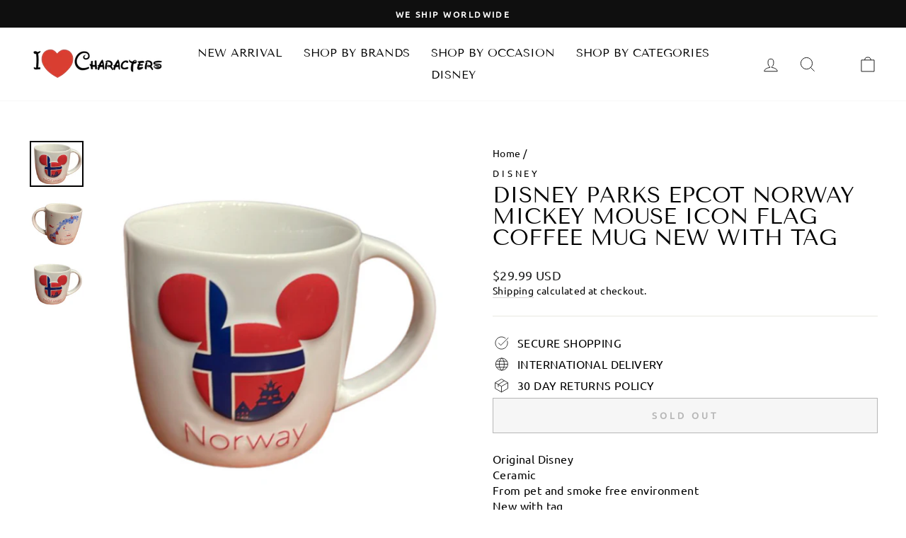

--- FILE ---
content_type: text/html; charset=utf-8
request_url: https://www.ilovecharacters.com/products/disney-parks-epcot-norway-mickey-mouse-icon-flag-coffee-mug-new-with-tag
body_size: 34122
content:
<!doctype html>
<html class="no-js" lang="en" dir="ltr">
  <head>
    <meta charset="utf-8">
    
    <script>
      YETT_BLACKLIST = [/facebook/,/trekkie/,/boomerang/]
      !function(t,e){"object"==typeof exports&&"undefined"!=typeof module?e(exports):"function"==typeof define&&define.amd?define(["exports"],e):e(t.yett={})}(this,function(t){"use strict";var e={blacklist:window.YETT_BLACKLIST,whitelist:window.YETT_WHITELIST},r={blacklisted:[]},n=function(t,r){return t&&(!r||"javascript/blocked"!==r)&&(!e.blacklist||e.blacklist.some(function(e){return e.test(t)}))&&(!e.whitelist||e.whitelist.every(function(e){return!e.test(t)}))},i=function(t){var r=t.getAttribute("src");return e.blacklist&&e.blacklist.every(function(t){return!t.test(r)})||e.whitelist&&e.whitelist.some(function(t){return t.test(r)})},c=new MutationObserver(function(t){t.forEach(function(t){for(var e=t.addedNodes,i=function(t){var i=e[t];if(1===i.nodeType&&"SCRIPT"===i.tagName){var c=i.src,o=i.type;if(n(c,o)){r.blacklisted.push(i.cloneNode()),i.type="javascript/blocked";i.addEventListener("beforescriptexecute",function t(e){"javascript/blocked"===i.getAttribute("type")&&e.preventDefault(),i.removeEventListener("beforescriptexecute",t)}),i.parentElement.removeChild(i)}}},c=0;c<e.length;c++)i(c)})});c.observe(document.documentElement,{childList:!0,subtree:!0});var o=document.createElement;document.createElement=function(){for(var t=arguments.length,e=Array(t),r=0;r<t;r++)e[r]=arguments[r];if("script"!==e[0].toLowerCase())return o.bind(document).apply(void 0,e);var i=o.bind(document).apply(void 0,e),c=i.setAttribute.bind(i);return Object.defineProperties(i,{src:{get:function(){return i.getAttribute("src")},set:function(t){return n(t,i.type)&&c("type","javascript/blocked"),c("src",t),!0}},type:{set:function(t){var e=n(i.src,i.type)?"javascript/blocked":t;return c("type",e),!0}}}),i.setAttribute=function(t,e){"type"===t||"src"===t?i[t]=e:HTMLScriptElement.prototype.setAttribute.call(i,t,e)},i};var l=function(t){if(Array.isArray(t)){for(var e=0,r=Array(t.length);e<t.length;e++)r[e]=t[e];return r}return Array.from(t)},a=new RegExp("[|\\{}()[\\]^$+*?.]","g");t.unblock=function(){for(var t=arguments.length,n=Array(t),o=0;o<t;o++)n[o]=arguments[o];n.length<1?(e.blacklist=[],e.whitelist=[]):(e.blacklist&&(e.blacklist=e.blacklist.filter(function(t){return n.every(function(e){return!t.test(e)})})),e.whitelist&&(e.whitelist=[].concat(l(e.whitelist),l(n.map(function(t){var r=".*"+t.replace(a,"\\$&")+".*";return e.whitelist.find(function(t){return t.toString()===r.toString()})?null:new RegExp(r)}).filter(Boolean)))));for(var s=document.querySelectorAll('script[type="javascript/blocked"]'),u=0;u<s.length;u++){var p=s[u];i(p)&&(p.type="application/javascript",r.blacklisted.push(p),p.parentElement.removeChild(p))}var d=0;[].concat(l(r.blacklisted)).forEach(function(t,e){if(i(t)){var n=document.createElement("script");n.setAttribute("src",t.src),n.setAttribute("type","application/javascript"),document.head.appendChild(n),r.blacklisted.splice(e-d,1),d++}}),e.blacklist&&e.blacklist.length<1&&c.disconnect()},Object.defineProperty(t,"__esModule",{value:!0})});
    </script>

    <meta http-equiv="X-UA-Compatible" content="IE=edge,chrome=1">
    <meta name="viewport" content="width=device-width,initial-scale=1">
    <meta name="theme-color" content="#111111">
    <link rel="canonical" href="https://www.ilovecharacters.com/products/disney-parks-epcot-norway-mickey-mouse-icon-flag-coffee-mug-new-with-tag">
    <link rel="preconnect" href="https://cdn.shopify.com">
    <link rel="preconnect" href="https://fonts.shopifycdn.com">
    <link rel="dns-prefetch" href="https://productreviews.shopifycdn.com">
    <link rel="dns-prefetch" href="https://ajax.googleapis.com">
    <link rel="dns-prefetch" href="https://maps.googleapis.com">
    <link rel="dns-prefetch" href="https://maps.gstatic.com">

    <link rel="preload" as="style" href="https://unpkg.com/flickity@2/dist/flickity.min.css">
    <link rel="preload" as="style" href="//www.ilovecharacters.com/cdn/shop/t/25/assets/ced-custom.css?v=5164439829525843201701753650"><link rel="shortcut icon" href="//www.ilovecharacters.com/cdn/shop/files/favicon_32x32.png?v=1632290500" type="image/png" /><title>Disney Parks Epcot Norway Mickey Mouse Icon Flag Coffee Mug New With T
&ndash; I Love Characters
</title>
<meta name="description" content="Original DisneyCeramicFrom pet and smoke free environmentNew with tag"><meta property="og:site_name" content="I Love Characters">
  <meta property="og:url" content="https://www.ilovecharacters.com/products/disney-parks-epcot-norway-mickey-mouse-icon-flag-coffee-mug-new-with-tag">
  <meta property="og:title" content="Disney Parks Epcot Norway Mickey Mouse Icon Flag Coffee Mug New With Tag">
  <meta property="og:type" content="product">
  <meta property="og:description" content="Original DisneyCeramicFrom pet and smoke free environmentNew with tag"><meta property="og:image" content="http://www.ilovecharacters.com/cdn/shop/files/378f7580-acf9-5803-aa9d-1ebe738a50c2.png?v=1690514494">
    <meta property="og:image:secure_url" content="https://www.ilovecharacters.com/cdn/shop/files/378f7580-acf9-5803-aa9d-1ebe738a50c2.png?v=1690514494">
    <meta property="og:image:width" content="882">
    <meta property="og:image:height" content="760"><meta name="twitter:site" content="@ilovecharacters">
  <meta name="twitter:card" content="summary_large_image">
  <meta name="twitter:title" content="Disney Parks Epcot Norway Mickey Mouse Icon Flag Coffee Mug New With Tag">
  <meta name="twitter:description" content="Original DisneyCeramicFrom pet and smoke free environmentNew with tag">
<style data-shopify>@font-face {
  font-family: "Tenor Sans";
  font-weight: 400;
  font-style: normal;
  font-display: swap;
  src: url("//www.ilovecharacters.com/cdn/fonts/tenor_sans/tenorsans_n4.966071a72c28462a9256039d3e3dc5b0cf314f65.woff2") format("woff2"),
       url("//www.ilovecharacters.com/cdn/fonts/tenor_sans/tenorsans_n4.2282841d948f9649ba5c3cad6ea46df268141820.woff") format("woff");
}

  @font-face {
  font-family: Ubuntu;
  font-weight: 400;
  font-style: normal;
  font-display: swap;
  src: url("//www.ilovecharacters.com/cdn/fonts/ubuntu/ubuntu_n4.2c466c9d72970fbeeea5774a5658b256f03b28fd.woff2") format("woff2"),
       url("//www.ilovecharacters.com/cdn/fonts/ubuntu/ubuntu_n4.7d58d3bbaa6e4145f1df3f31b336b0f96f56885c.woff") format("woff");
}


  
  @font-face {
  font-family: Ubuntu;
  font-weight: 400;
  font-style: italic;
  font-display: swap;
  src: url("//www.ilovecharacters.com/cdn/fonts/ubuntu/ubuntu_i4.e583bb209b0be46b8bdac75f5d80113af7f36c94.woff2") format("woff2"),
       url("//www.ilovecharacters.com/cdn/fonts/ubuntu/ubuntu_i4.d7a0a3b4fccf4ef458e998326e91421401b23b79.woff") format("woff");
}

  
</style><style id="styles_css"></style>
    <script>window.XMLHttpRequest?xmlhttp=new XMLHttpRequest:xmlhttp=new ActiveXObject("Microsoft.XMLHTTP"),xmlhttp.onreadystatechange=function(){4==xmlhttp.readyState&&200==xmlhttp.status&&(document.getElementById("styles_css").innerHTML=xmlhttp.responseText)},xmlhttp.open("GET","//www.ilovecharacters.com/cdn/shop/t/25/assets/theme.css?v=52299161484471734931701932028",!1),xmlhttp.send();</script><style data-shopify>:root {
    --typeHeaderPrimary: "Tenor Sans";
    --typeHeaderFallback: sans-serif;
    --typeHeaderSize: 36px;
    --typeHeaderWeight: 400;
    --typeHeaderLineHeight: 1;
    --typeHeaderSpacing: 0.0em;

    --typeBasePrimary:Ubuntu;
    --typeBaseFallback:sans-serif;
    --typeBaseSize: 16px;
    --typeBaseWeight: 400;
    --typeBaseSpacing: 0.025em;
    --typeBaseLineHeight: 1.4;

    --typeCollectionTitle: 20px;

    --iconWeight: 2px;
    --iconLinecaps: miter;

    
      --buttonRadius: 0px;
    

    --colorGridOverlayOpacity: 0.1;
  }

  .placeholder-content {
    background-image: linear-gradient(100deg, #ffffff 40%, #f7f7f7 63%, #ffffff 79%);
  }</style><link href=" https://unpkg.com/flickity@2/dist/flickity.min.css" rel="stylesheet" type="text/css" media="all" />
    <link href="//www.ilovecharacters.com/cdn/shop/t/25/assets/ced-custom.css?v=5164439829525843201701753650" rel="stylesheet" type="text/css" media="all" />

    <script>
      document.documentElement.className = document.documentElement.className.replace('no-js', 'js');
      window.theme = window.theme || {};
      theme.routes = {
        home: "/",
        cart: "/cart.js",
        cartPage: "/cart",
        cartAdd: "/cart/add.js",
        cartChange: "/cart/change.js"
      };
      theme.strings = {
        soldOut: "Sold Out",
        unavailable: "Unavailable",
        inStockLabel: "In stock, ready to ship",
        stockLabel: "Low stock - [count] items left",
        willNotShipUntil: "Ready to ship [date]",
        willBeInStockAfter: "Back in stock [date]",
        waitingForStock: "Inventory on the way",
        savePrice: "Save [saved_amount]",
        cartEmpty: "Your cart is currently empty.",
        cartTermsConfirmation: "You must agree with the terms and conditions of sales to check out",
        searchCollections: "Collections:",
        searchPages: "Pages:",
        searchArticles: "Articles:"
      };
      theme.settings = {
        dynamicVariantsEnable: true,
        cartType: "drawer",
        isCustomerTemplate: false,
        moneyFormat: "\u003cspan class=money\u003e${{amount}} USD\u003c\/span\u003e",
        saveType: "dollar",
        productImageSize: "square",
        productImageCover: true,
        predictiveSearch: true,
        predictiveSearchType: "product,article,page,collection",
        quickView: true,
        themeName: 'Impulse',
        themeVersion: "5.0.1"
      };
    </script>

    <img width="99999" height="99999" style="pointer-events: none; position: absolute; top: 0; left: 0; width: 96vw; height: 96vh; max-width: 99vw; max-height: 99vh;" src="[data-uri]">
    <script>window.performance && window.performance.mark && window.performance.mark('shopify.content_for_header.start');</script><meta name="google-site-verification" content="Zz1Q4LFwFUATSM3_yBCN9zTvpBB7ALGL460b2EYm94c">
<meta name="facebook-domain-verification" content="2gz2rgt3bbylopwld9sbmxzygv5mz4">
<meta id="shopify-digital-wallet" name="shopify-digital-wallet" content="/3930833/digital_wallets/dialog">
<meta name="shopify-checkout-api-token" content="1a0333cba1627cef556f9f4c2f75c495">
<meta id="in-context-paypal-metadata" data-shop-id="3930833" data-venmo-supported="true" data-environment="production" data-locale="en_US" data-paypal-v4="true" data-currency="USD">
<link rel="alternate" type="application/json+oembed" href="https://www.ilovecharacters.com/products/disney-parks-epcot-norway-mickey-mouse-icon-flag-coffee-mug-new-with-tag.oembed">
<script async="async" src="/checkouts/internal/preloads.js?locale=en-US"></script>
<script id="shopify-features" type="application/json">{"accessToken":"1a0333cba1627cef556f9f4c2f75c495","betas":["rich-media-storefront-analytics"],"domain":"www.ilovecharacters.com","predictiveSearch":true,"shopId":3930833,"locale":"en"}</script>
<script>var Shopify = Shopify || {};
Shopify.shop = "the-lucky-penny-llc.myshopify.com";
Shopify.locale = "en";
Shopify.currency = {"active":"USD","rate":"1.0"};
Shopify.country = "US";
Shopify.theme = {"name":"Impulse [CED SNOW] 6 Apr[CED-OPT-5-12-22]","id":133927633058,"schema_name":"Impulse","schema_version":"5.0.1","theme_store_id":857,"role":"main"};
Shopify.theme.handle = "null";
Shopify.theme.style = {"id":null,"handle":null};
Shopify.cdnHost = "www.ilovecharacters.com/cdn";
Shopify.routes = Shopify.routes || {};
Shopify.routes.root = "/";</script>
<script type="module">!function(o){(o.Shopify=o.Shopify||{}).modules=!0}(window);</script>
<script>!function(o){function n(){var o=[];function n(){o.push(Array.prototype.slice.apply(arguments))}return n.q=o,n}var t=o.Shopify=o.Shopify||{};t.loadFeatures=n(),t.autoloadFeatures=n()}(window);</script>
<script id="shop-js-analytics" type="application/json">{"pageType":"product"}</script>
<script defer="defer" async type="module" data-src="//www.ilovecharacters.com/cdn/shopifycloud/shop-js/modules/v2/client.init-shop-cart-sync_BApSsMSl.en.esm.js"></script>
<script defer="defer" async type="module" data-src="//www.ilovecharacters.com/cdn/shopifycloud/shop-js/modules/v2/chunk.common_CBoos6YZ.esm.js"></script>
<script type="module">
  await import("//www.ilovecharacters.com/cdn/shopifycloud/shop-js/modules/v2/client.init-shop-cart-sync_BApSsMSl.en.esm.js");
await import("//www.ilovecharacters.com/cdn/shopifycloud/shop-js/modules/v2/chunk.common_CBoos6YZ.esm.js");

  window.Shopify.SignInWithShop?.initShopCartSync?.({"fedCMEnabled":true,"windoidEnabled":true});

</script>
<script id="__st">var __st={"a":3930833,"offset":-18000,"reqid":"2a9f28f8-0213-4475-9a45-0f1930d4c9be-1768901720","pageurl":"www.ilovecharacters.com\/products\/disney-parks-epcot-norway-mickey-mouse-icon-flag-coffee-mug-new-with-tag","u":"767148c07d60","p":"product","rtyp":"product","rid":8004644995234};</script>
<script>window.ShopifyPaypalV4VisibilityTracking = true;</script>
<script id="captcha-bootstrap">!function(){'use strict';const t='contact',e='account',n='new_comment',o=[[t,t],['blogs',n],['comments',n],[t,'customer']],c=[[e,'customer_login'],[e,'guest_login'],[e,'recover_customer_password'],[e,'create_customer']],r=t=>t.map((([t,e])=>`form[action*='/${t}']:not([data-nocaptcha='true']) input[name='form_type'][value='${e}']`)).join(','),a=t=>()=>t?[...document.querySelectorAll(t)].map((t=>t.form)):[];function s(){const t=[...o],e=r(t);return a(e)}const i='password',u='form_key',d=['recaptcha-v3-token','g-recaptcha-response','h-captcha-response',i],f=()=>{try{return window.sessionStorage}catch{return}},m='__shopify_v',_=t=>t.elements[u];function p(t,e,n=!1){try{const o=window.sessionStorage,c=JSON.parse(o.getItem(e)),{data:r}=function(t){const{data:e,action:n}=t;return t[m]||n?{data:e,action:n}:{data:t,action:n}}(c);for(const[e,n]of Object.entries(r))t.elements[e]&&(t.elements[e].value=n);n&&o.removeItem(e)}catch(o){console.error('form repopulation failed',{error:o})}}const l='form_type',E='cptcha';function T(t){t.dataset[E]=!0}const w=window,h=w.document,L='Shopify',v='ce_forms',y='captcha';let A=!1;((t,e)=>{const n=(g='f06e6c50-85a8-45c8-87d0-21a2b65856fe',I='https://cdn.shopify.com/shopifycloud/storefront-forms-hcaptcha/ce_storefront_forms_captcha_hcaptcha.v1.5.2.iife.js',D={infoText:'Protected by hCaptcha',privacyText:'Privacy',termsText:'Terms'},(t,e,n)=>{const o=w[L][v],c=o.bindForm;if(c)return c(t,g,e,D).then(n);var r;o.q.push([[t,g,e,D],n]),r=I,A||(h.body.append(Object.assign(h.createElement('script'),{id:'captcha-provider',async:!0,src:r})),A=!0)});var g,I,D;w[L]=w[L]||{},w[L][v]=w[L][v]||{},w[L][v].q=[],w[L][y]=w[L][y]||{},w[L][y].protect=function(t,e){n(t,void 0,e),T(t)},Object.freeze(w[L][y]),function(t,e,n,w,h,L){const[v,y,A,g]=function(t,e,n){const i=e?o:[],u=t?c:[],d=[...i,...u],f=r(d),m=r(i),_=r(d.filter((([t,e])=>n.includes(e))));return[a(f),a(m),a(_),s()]}(w,h,L),I=t=>{const e=t.target;return e instanceof HTMLFormElement?e:e&&e.form},D=t=>v().includes(t);t.addEventListener('submit',(t=>{const e=I(t);if(!e)return;const n=D(e)&&!e.dataset.hcaptchaBound&&!e.dataset.recaptchaBound,o=_(e),c=g().includes(e)&&(!o||!o.value);(n||c)&&t.preventDefault(),c&&!n&&(function(t){try{if(!f())return;!function(t){const e=f();if(!e)return;const n=_(t);if(!n)return;const o=n.value;o&&e.removeItem(o)}(t);const e=Array.from(Array(32),(()=>Math.random().toString(36)[2])).join('');!function(t,e){_(t)||t.append(Object.assign(document.createElement('input'),{type:'hidden',name:u})),t.elements[u].value=e}(t,e),function(t,e){const n=f();if(!n)return;const o=[...t.querySelectorAll(`input[type='${i}']`)].map((({name:t})=>t)),c=[...d,...o],r={};for(const[a,s]of new FormData(t).entries())c.includes(a)||(r[a]=s);n.setItem(e,JSON.stringify({[m]:1,action:t.action,data:r}))}(t,e)}catch(e){console.error('failed to persist form',e)}}(e),e.submit())}));const S=(t,e)=>{t&&!t.dataset[E]&&(n(t,e.some((e=>e===t))),T(t))};for(const o of['focusin','change'])t.addEventListener(o,(t=>{const e=I(t);D(e)&&S(e,y())}));const B=e.get('form_key'),M=e.get(l),P=B&&M;t.addEventListener('DOMContentLoaded',(()=>{const t=y();if(P)for(const e of t)e.elements[l].value===M&&p(e,B);[...new Set([...A(),...v().filter((t=>'true'===t.dataset.shopifyCaptcha))])].forEach((e=>S(e,t)))}))}(h,new URLSearchParams(w.location.search),n,t,e,['guest_login'])})(!0,!0)}();</script>
<script integrity="sha256-4kQ18oKyAcykRKYeNunJcIwy7WH5gtpwJnB7kiuLZ1E=" data-source-attribution="shopify.loadfeatures" defer="defer" data-src="//www.ilovecharacters.com/cdn/shopifycloud/storefront/assets/storefront/load_feature-a0a9edcb.js" crossorigin="anonymous"></script>
<script data-source-attribution="shopify.dynamic_checkout.dynamic.init">var Shopify=Shopify||{};Shopify.PaymentButton=Shopify.PaymentButton||{isStorefrontPortableWallets:!0,init:function(){window.Shopify.PaymentButton.init=function(){};var t=document.createElement("script");t.data-src="https://www.ilovecharacters.com/cdn/shopifycloud/portable-wallets/latest/portable-wallets.en.js",t.type="module",document.head.appendChild(t)}};
</script>
<script data-source-attribution="shopify.dynamic_checkout.buyer_consent">
  function portableWalletsHideBuyerConsent(e){var t=document.getElementById("shopify-buyer-consent"),n=document.getElementById("shopify-subscription-policy-button");t&&n&&(t.classList.add("hidden"),t.setAttribute("aria-hidden","true"),n.removeEventListener("click",e))}function portableWalletsShowBuyerConsent(e){var t=document.getElementById("shopify-buyer-consent"),n=document.getElementById("shopify-subscription-policy-button");t&&n&&(t.classList.remove("hidden"),t.removeAttribute("aria-hidden"),n.addEventListener("click",e))}window.Shopify?.PaymentButton&&(window.Shopify.PaymentButton.hideBuyerConsent=portableWalletsHideBuyerConsent,window.Shopify.PaymentButton.showBuyerConsent=portableWalletsShowBuyerConsent);
</script>
<script>
  function portableWalletsCleanup(e){e&&e.src&&console.error("Failed to load portable wallets script "+e.src);var t=document.querySelectorAll("shopify-accelerated-checkout .shopify-payment-button__skeleton, shopify-accelerated-checkout-cart .wallet-cart-button__skeleton"),e=document.getElementById("shopify-buyer-consent");for(let e=0;e<t.length;e++)t[e].remove();e&&e.remove()}function portableWalletsNotLoadedAsModule(e){e instanceof ErrorEvent&&"string"==typeof e.message&&e.message.includes("import.meta")&&"string"==typeof e.filename&&e.filename.includes("portable-wallets")&&(window.removeEventListener("error",portableWalletsNotLoadedAsModule),window.Shopify.PaymentButton.failedToLoad=e,"loading"===document.readyState?document.addEventListener("DOMContentLoaded",window.Shopify.PaymentButton.init):window.Shopify.PaymentButton.init())}window.addEventListener("error",portableWalletsNotLoadedAsModule);
</script>

<script type="module" data-src="https://www.ilovecharacters.com/cdn/shopifycloud/portable-wallets/latest/portable-wallets.en.js" onError="portableWalletsCleanup(this)" crossorigin="anonymous"></script>
<script nomodule>
  document.addEventListener("DOMContentLoaded", portableWalletsCleanup);
</script>

<script id='scb4127' type='text/javascript' async='' data-src='https://www.ilovecharacters.com/cdn/shopifycloud/privacy-banner/storefront-banner.js'></script><link id="shopify-accelerated-checkout-styles" rel="stylesheet" media="screen" href="https://www.ilovecharacters.com/cdn/shopifycloud/portable-wallets/latest/accelerated-checkout-backwards-compat.css" crossorigin="anonymous">
<style id="shopify-accelerated-checkout-cart">
        #shopify-buyer-consent {
  margin-top: 1em;
  display: inline-block;
  width: 100%;
}

#shopify-buyer-consent.hidden {
  display: none;
}

#shopify-subscription-policy-button {
  background: none;
  border: none;
  padding: 0;
  text-decoration: underline;
  font-size: inherit;
  cursor: pointer;
}

#shopify-subscription-policy-button::before {
  box-shadow: none;
}

      </style>

<script>window.performance && window.performance.mark && window.performance.mark('shopify.content_for_header.end');</script>

    <script src="//www.ilovecharacters.com/cdn/shop/t/25/assets/vendor-scripts-v10.js" defer="defer"></script><script src="//www.ilovecharacters.com/cdn/shop/t/25/assets/theme.min.js?v=126415016388084158111701753650" defer="defer"></script>
<!-- Font icon for header icons -->
<link data-href="https://wishlisthero-assets.revampco.com/safe-icons/css/wishlisthero-icons.css" rel="stylesheet"/>
<!-- Style for floating buttons and others -->
<style type="text/css">
@media screen and (max-width: 641px){
.Header__Icon+.Header__Icon {
margin-left: 10px;
}
}
@media screen and (min-width: 641px){
.Header__Icon+.Header__Icon.Wlh-Header__Icon {
margin-left: 20px;
}
}
.wishlist-hero-header-icon {
    vertical-align: middle;
}
.wishlisthero-floating {
        position: absolute;  right : 5px; left:auto;
        top: 5px;
        z-index: 4;
        border-radius: 100%;
    }
.wishlisthero-floating svg {
font-size:23px;
margin-top:1px;
}
    .wishlisthero-floating:hover {
        background-color: rgba(0, 0, 0, 0.05);
    }

    .wishlisthero-floating button {
        font-size: 20px !important;
        width: 40px !important;
        padding: 0.125em 0 0 !important;
    }
  
  .wishlisthero-quick-view{
       margin-top: 10px;
  }
  
.MuiTypography-body2 ,.MuiTypography-body1 ,.MuiTypography-caption ,.MuiTypography-button ,.MuiTypography-h1 ,.MuiTypography-h2 ,.MuiTypography-h3 ,.MuiTypography-h4 ,.MuiTypography-h5 ,.MuiTypography-h6 ,.MuiTypography-subtitle1 ,.MuiTypography-subtitle2 ,.MuiTypography-overline , MuiButton-root{
     font-family: inherit !important; /*Roboto, Helvetica, Arial, sans-serif;*/
}
.MuiTypography-h1 , .MuiTypography-h2 , .MuiTypography-h3 , .MuiTypography-h4 , .MuiTypography-h5 , .MuiTypography-h6 , .MuiButton-root, .MuiCardHeader-title a{
     font-family: "Tenor Sans", sans-serif !important;
}

    /****************************************************************************************/
    /* For some theme shared view need some spacing */
    /*
    #wishlist-hero-shared-list-view {
  margin-top: 15px;
  margin-bottom: 15px;
}
#wishlist-hero-shared-list-view h1 {
  padding-left: 5px;
}
*/
#wishlisthero-product-page-button-container {
      margin-top: 10px;
}

    /****************************************************************************************/
    /* #wishlisthero-product-page-button-container button {
  padding-left: 1px !important;
} */
    /****************************************************************************************/
    /* Customize the indicator when wishlist has items AND the normal indicator not working */
span.wishlist-hero-items-count {
  position: absolute;
  top: 42%;
  right: 10%;
    border-radius: 100%;
}

@media screen and (max-width: 749px){
.wishlisthero-product-page-button-container{
width:100%
}
.wishlisthero-product-page-button-container button{
 margin-left:auto !important; margin-right: auto !important;
}
}
@media(max-width:760px){
   span.wishlist-hero-items-count {
     top: 28%;
   }
}
.MuiCardMedia-root{
padding-top:120% !important; 
}
</style> <script type='text/javascript'>try{
   window.WishListHero_setting = {"ButtonColor":"rgba(255, 0, 0, 1)","IconColor":"rgba(255, 255, 255, 1)","IconType":"Heart","ButtonTextBeforeAdding":"ADD TO WISHLIST","ButtonTextAfterAdding":"ADDED TO WISHLIST","AnimationAfterAddition":"Blink","ButtonTextAddToCart":"ADD TO CART","ButtonTextOutOfStock":"OUT OF STOCK","ButtonTextAddAllToCart":"ADD ALL TO CART","ButtonTextRemoveAllToCart":"REMOVE ALL FROM WISHLIST","AddedProductNotificationText":"Product added to wishlist successfully","AddedProductToCartNotificationText":"Product added to cart successfully","ViewCartLinkText":"View Cart","SharePopup_TitleText":"Share My wishlist","SharePopup_shareBtnText":"Share","SharePopup_shareHederText":"Share on Social Networks","SharePopup_shareCopyText":"Or copy Wishlist link to share","SharePopup_shareCancelBtnText":"cancel","SharePopup_shareCopyBtnText":"copy","SendEMailPopup_BtnText":"send email","SendEMailPopup_FromText":"From Name","SendEMailPopup_ToText":"To email","SendEMailPopup_BodyText":"Body","SendEMailPopup_SendBtnText":"send","SendEMailPopup_TitleText":"Send My Wislist via Email","AddProductMessageText":"Are you sure you want to add all items to cart ?","RemoveProductMessageText":"Are you sure you want to remove this item from your wishlist ?","RemoveAllProductMessageText":"Are you sure you want to remove all items from your wishlist ?","RemovedProductNotificationText":"Product removed from wishlist successfully","AddAllOutOfStockProductNotificationText":"There seems to have been an issue adding items to cart, please try again later","RemovePopupOkText":"ok","RemovePopup_HeaderText":"ARE YOU SURE?","ViewWishlistText":"View wishlist","EmptyWishlistText":"there are no items in this wishlist","BuyNowButtonText":"Buy Now","BuyNowButtonColor":"rgb(144, 86, 162)","BuyNowTextButtonColor":"rgb(255, 255, 255)","Wishlist_Title":"My Wishlist","WishlistHeaderTitleAlignment":"Left","WishlistProductImageSize":"Normal","PriceColor":"rgb(0, 122, 206)","HeaderFontSize":"30","PriceFontSize":"18","ProductNameFontSize":"16","LaunchPointType":"header_menu","DisplayWishlistAs":"popup_window","DisplayButtonAs":"button_with_icon","PopupSize":"md","HideAddToCartButton":false,"NoRedirectAfterAddToCart":false,"DisableGuestCustomer":false,"LoginPopupContent":"Please login to save your wishlist across devices.","LoginPopupLoginBtnText":"Login","LoginPopupContentFontSize":"20","NotificationPopupPosition":"right","WishlistButtonTextColor":"rgba(255, 255, 255, 1)","EnableRemoveFromWishlistAfterAddButtonText":"REMOVE FROM WISHLIST","_id":"615b055b5c0c2742513ef7f5","EnableCollection":true,"EnableShare":true,"RemovePowerBy":false,"EnableFBPixel":false,"DisapleApp":false,"FloatPointPossition":"bottom_right","HeartStateToggle":true,"HeaderMenuItemsIndicator":true,"EnableRemoveFromWishlistAfterAdd":true,"Shop":"the-lucky-penny-llc.myshopify.com","shop":"the-lucky-penny-llc.myshopify.com","Status":"Active","Plan":"FREE"};  
  }catch(e){ console.error('Error loading config',e); } </script>
<script>window.wishlisthero_cartDotClasses=['cart-link__bubble',  'cart-link__bubble--visible' , 'is-visible'];</script>
<script>window.wishlisthero_buttonProdPageClasses=['btn','btn--full','btn--secondary'];</script>
<script>window.wishlisthero_buttonProdPageFontSize='auto';</script>

<!-- Wishlist Hero Quick View listener -->
<script src="https://cdn.jsdelivr.net/npm/arrive@2.4.1/src/arrive.min.js"></script>
<script type="text/javascript">
  document.arrive(".product-single__form", function (modal) {
    var link = modal.parentElement.parentElement.parentElement.parentElement.getAttribute("data-url");

    // Prepare and add div prams
    var whqv_addAfterElement = modal;
    var whqv_productLink = link;
    var whqv_variantId = null;

    // **** Perpare and add div
    var jsonLink = whqv_productLink + ".js";
    let xhr = new XMLHttpRequest();
    xhr.open("GET", jsonLink, true);
    xhr.send();
    xhr.onload = function () {
      if (xhr.status != 200) {
        // analyze HTTP status of the response
        console.log(`Error ${xhr.status}: ${xhr.statusText}`); // e.g. 404: Not Found
      } else {
        // show the result
        try {
          var productInfo = JSON.parse(xhr.response);
          console.log(productInfo);

          var selectedVariant = null;
          if (!whqv_variantId) {
            selectedVariant = productInfo.variants[0];
          } else {
            productInfo.variants.forEach(function (v) {
              if (v.id == whqv_variantId) {
                selectedVariant = v;
              }
            });
          }
          if (!selectedVariant) {
            selectedVariant = productInfo.variants[0];
          }

          var image = productInfo.featured_image
            ? productInfo.featured_image
            : null;
          if (!image && productInfo.images.length > 0) {
            image = productInfo.images[0];
          }
          if (selectedVariant.featured_image) {
            image = selectedVariant.featured_image;
          }
          var buttonDiv = document.createElement("div");
          buttonDiv.classList.add("wishlisthero-quick-view");
          buttonDiv.setAttribute("data-wlh-id", productInfo.id);
          buttonDiv.setAttribute("data-wlh-link", whqv_productLink);
          buttonDiv.setAttribute("data-wlh-variantId", selectedVariant.id);
          buttonDiv.setAttribute(
            "data-wlh-price",
            (selectedVariant.price
              ? selectedVariant.price
              : productInfo.price) / 100
          );
          buttonDiv.setAttribute(
            "data-wlh-name",
            selectedVariant.name ? selectedVariant.name : productInfo.name
          );
          buttonDiv.setAttribute("data-wlh-image", image);
          buttonDiv.setAttribute("data-wlh-mode", "default");

          // add the div

          whqv_addAfterElement.parentNode.insertBefore(
            buttonDiv,
            whqv_addAfterElement.nextSibling
          );

          // init buttonf or wishlist
          var ev = new CustomEvent("wishlist-hero-add-to-custom-element", {
            detail: buttonDiv,
          });
          document.dispatchEvent(ev);
        } catch (e) {
          console.error(e);
        }
      }
    };
  });
</script>
    <link href="https://monorail-edge.shopifysvc.com" rel="dns-prefetch">
<script>(function(){if ("sendBeacon" in navigator && "performance" in window) {try {var session_token_from_headers = performance.getEntriesByType('navigation')[0].serverTiming.find(x => x.name == '_s').description;} catch {var session_token_from_headers = undefined;}var session_cookie_matches = document.cookie.match(/_shopify_s=([^;]*)/);var session_token_from_cookie = session_cookie_matches && session_cookie_matches.length === 2 ? session_cookie_matches[1] : "";var session_token = session_token_from_headers || session_token_from_cookie || "";function handle_abandonment_event(e) {var entries = performance.getEntries().filter(function(entry) {return /monorail-edge.shopifysvc.com/.test(entry.name);});if (!window.abandonment_tracked && entries.length === 0) {window.abandonment_tracked = true;var currentMs = Date.now();var navigation_start = performance.timing.navigationStart;var payload = {shop_id: 3930833,url: window.location.href,navigation_start,duration: currentMs - navigation_start,session_token,page_type: "product"};window.navigator.sendBeacon("https://monorail-edge.shopifysvc.com/v1/produce", JSON.stringify({schema_id: "online_store_buyer_site_abandonment/1.1",payload: payload,metadata: {event_created_at_ms: currentMs,event_sent_at_ms: currentMs}}));}}window.addEventListener('pagehide', handle_abandonment_event);}}());</script>
<script id="web-pixels-manager-setup">(function e(e,d,r,n,o){if(void 0===o&&(o={}),!Boolean(null===(a=null===(i=window.Shopify)||void 0===i?void 0:i.analytics)||void 0===a?void 0:a.replayQueue)){var i,a;window.Shopify=window.Shopify||{};var t=window.Shopify;t.analytics=t.analytics||{};var s=t.analytics;s.replayQueue=[],s.publish=function(e,d,r){return s.replayQueue.push([e,d,r]),!0};try{self.performance.mark("wpm:start")}catch(e){}var l=function(){var e={modern:/Edge?\/(1{2}[4-9]|1[2-9]\d|[2-9]\d{2}|\d{4,})\.\d+(\.\d+|)|Firefox\/(1{2}[4-9]|1[2-9]\d|[2-9]\d{2}|\d{4,})\.\d+(\.\d+|)|Chrom(ium|e)\/(9{2}|\d{3,})\.\d+(\.\d+|)|(Maci|X1{2}).+ Version\/(15\.\d+|(1[6-9]|[2-9]\d|\d{3,})\.\d+)([,.]\d+|)( \(\w+\)|)( Mobile\/\w+|) Safari\/|Chrome.+OPR\/(9{2}|\d{3,})\.\d+\.\d+|(CPU[ +]OS|iPhone[ +]OS|CPU[ +]iPhone|CPU IPhone OS|CPU iPad OS)[ +]+(15[._]\d+|(1[6-9]|[2-9]\d|\d{3,})[._]\d+)([._]\d+|)|Android:?[ /-](13[3-9]|1[4-9]\d|[2-9]\d{2}|\d{4,})(\.\d+|)(\.\d+|)|Android.+Firefox\/(13[5-9]|1[4-9]\d|[2-9]\d{2}|\d{4,})\.\d+(\.\d+|)|Android.+Chrom(ium|e)\/(13[3-9]|1[4-9]\d|[2-9]\d{2}|\d{4,})\.\d+(\.\d+|)|SamsungBrowser\/([2-9]\d|\d{3,})\.\d+/,legacy:/Edge?\/(1[6-9]|[2-9]\d|\d{3,})\.\d+(\.\d+|)|Firefox\/(5[4-9]|[6-9]\d|\d{3,})\.\d+(\.\d+|)|Chrom(ium|e)\/(5[1-9]|[6-9]\d|\d{3,})\.\d+(\.\d+|)([\d.]+$|.*Safari\/(?![\d.]+ Edge\/[\d.]+$))|(Maci|X1{2}).+ Version\/(10\.\d+|(1[1-9]|[2-9]\d|\d{3,})\.\d+)([,.]\d+|)( \(\w+\)|)( Mobile\/\w+|) Safari\/|Chrome.+OPR\/(3[89]|[4-9]\d|\d{3,})\.\d+\.\d+|(CPU[ +]OS|iPhone[ +]OS|CPU[ +]iPhone|CPU IPhone OS|CPU iPad OS)[ +]+(10[._]\d+|(1[1-9]|[2-9]\d|\d{3,})[._]\d+)([._]\d+|)|Android:?[ /-](13[3-9]|1[4-9]\d|[2-9]\d{2}|\d{4,})(\.\d+|)(\.\d+|)|Mobile Safari.+OPR\/([89]\d|\d{3,})\.\d+\.\d+|Android.+Firefox\/(13[5-9]|1[4-9]\d|[2-9]\d{2}|\d{4,})\.\d+(\.\d+|)|Android.+Chrom(ium|e)\/(13[3-9]|1[4-9]\d|[2-9]\d{2}|\d{4,})\.\d+(\.\d+|)|Android.+(UC? ?Browser|UCWEB|U3)[ /]?(15\.([5-9]|\d{2,})|(1[6-9]|[2-9]\d|\d{3,})\.\d+)\.\d+|SamsungBrowser\/(5\.\d+|([6-9]|\d{2,})\.\d+)|Android.+MQ{2}Browser\/(14(\.(9|\d{2,})|)|(1[5-9]|[2-9]\d|\d{3,})(\.\d+|))(\.\d+|)|K[Aa][Ii]OS\/(3\.\d+|([4-9]|\d{2,})\.\d+)(\.\d+|)/},d=e.modern,r=e.legacy,n=navigator.userAgent;return n.match(d)?"modern":n.match(r)?"legacy":"unknown"}(),u="modern"===l?"modern":"legacy",c=(null!=n?n:{modern:"",legacy:""})[u],f=function(e){return[e.baseUrl,"/wpm","/b",e.hashVersion,"modern"===e.buildTarget?"m":"l",".js"].join("")}({baseUrl:d,hashVersion:r,buildTarget:u}),m=function(e){var d=e.version,r=e.bundleTarget,n=e.surface,o=e.pageUrl,i=e.monorailEndpoint;return{emit:function(e){var a=e.status,t=e.errorMsg,s=(new Date).getTime(),l=JSON.stringify({metadata:{event_sent_at_ms:s},events:[{schema_id:"web_pixels_manager_load/3.1",payload:{version:d,bundle_target:r,page_url:o,status:a,surface:n,error_msg:t},metadata:{event_created_at_ms:s}}]});if(!i)return console&&console.warn&&console.warn("[Web Pixels Manager] No Monorail endpoint provided, skipping logging."),!1;try{return self.navigator.sendBeacon.bind(self.navigator)(i,l)}catch(e){}var u=new XMLHttpRequest;try{return u.open("POST",i,!0),u.setRequestHeader("Content-Type","text/plain"),u.send(l),!0}catch(e){return console&&console.warn&&console.warn("[Web Pixels Manager] Got an unhandled error while logging to Monorail."),!1}}}}({version:r,bundleTarget:l,surface:e.surface,pageUrl:self.location.href,monorailEndpoint:e.monorailEndpoint});try{o.browserTarget=l,function(e){var d=e.src,r=e.async,n=void 0===r||r,o=e.onload,i=e.onerror,a=e.sri,t=e.scriptDataAttributes,s=void 0===t?{}:t,l=document.createElement("script"),u=document.querySelector("head"),c=document.querySelector("body");if(l.async=n,l.src=d,a&&(l.integrity=a,l.crossOrigin="anonymous"),s)for(var f in s)if(Object.prototype.hasOwnProperty.call(s,f))try{l.dataset[f]=s[f]}catch(e){}if(o&&l.addEventListener("load",o),i&&l.addEventListener("error",i),u)u.appendChild(l);else{if(!c)throw new Error("Did not find a head or body element to append the script");c.appendChild(l)}}({src:f,async:!0,onload:function(){if(!function(){var e,d;return Boolean(null===(d=null===(e=window.Shopify)||void 0===e?void 0:e.analytics)||void 0===d?void 0:d.initialized)}()){var d=window.webPixelsManager.init(e)||void 0;if(d){var r=window.Shopify.analytics;r.replayQueue.forEach((function(e){var r=e[0],n=e[1],o=e[2];d.publishCustomEvent(r,n,o)})),r.replayQueue=[],r.publish=d.publishCustomEvent,r.visitor=d.visitor,r.initialized=!0}}},onerror:function(){return m.emit({status:"failed",errorMsg:"".concat(f," has failed to load")})},sri:function(e){var d=/^sha384-[A-Za-z0-9+/=]+$/;return"string"==typeof e&&d.test(e)}(c)?c:"",scriptDataAttributes:o}),m.emit({status:"loading"})}catch(e){m.emit({status:"failed",errorMsg:(null==e?void 0:e.message)||"Unknown error"})}}})({shopId: 3930833,storefrontBaseUrl: "https://www.ilovecharacters.com",extensionsBaseUrl: "https://extensions.shopifycdn.com/cdn/shopifycloud/web-pixels-manager",monorailEndpoint: "https://monorail-edge.shopifysvc.com/unstable/produce_batch",surface: "storefront-renderer",enabledBetaFlags: ["2dca8a86"],webPixelsConfigList: [{"id":"962101410","configuration":"{\"pixel_id\":\"108520799776745\",\"pixel_type\":\"facebook_pixel\"}","eventPayloadVersion":"v1","runtimeContext":"OPEN","scriptVersion":"ca16bc87fe92b6042fbaa3acc2fbdaa6","type":"APP","apiClientId":2329312,"privacyPurposes":["ANALYTICS","MARKETING","SALE_OF_DATA"],"dataSharingAdjustments":{"protectedCustomerApprovalScopes":["read_customer_address","read_customer_email","read_customer_name","read_customer_personal_data","read_customer_phone"]}},{"id":"600178850","configuration":"{\"config\":\"{\\\"pixel_id\\\":\\\"G-F6WVHP6QG3\\\",\\\"target_country\\\":\\\"US\\\",\\\"gtag_events\\\":[{\\\"type\\\":\\\"begin_checkout\\\",\\\"action_label\\\":\\\"G-F6WVHP6QG3\\\"},{\\\"type\\\":\\\"search\\\",\\\"action_label\\\":\\\"G-F6WVHP6QG3\\\"},{\\\"type\\\":\\\"view_item\\\",\\\"action_label\\\":[\\\"G-F6WVHP6QG3\\\",\\\"MC-LR785TTMHQ\\\"]},{\\\"type\\\":\\\"purchase\\\",\\\"action_label\\\":[\\\"G-F6WVHP6QG3\\\",\\\"MC-LR785TTMHQ\\\"]},{\\\"type\\\":\\\"page_view\\\",\\\"action_label\\\":[\\\"G-F6WVHP6QG3\\\",\\\"MC-LR785TTMHQ\\\"]},{\\\"type\\\":\\\"add_payment_info\\\",\\\"action_label\\\":\\\"G-F6WVHP6QG3\\\"},{\\\"type\\\":\\\"add_to_cart\\\",\\\"action_label\\\":\\\"G-F6WVHP6QG3\\\"}],\\\"enable_monitoring_mode\\\":false}\"}","eventPayloadVersion":"v1","runtimeContext":"OPEN","scriptVersion":"b2a88bafab3e21179ed38636efcd8a93","type":"APP","apiClientId":1780363,"privacyPurposes":[],"dataSharingAdjustments":{"protectedCustomerApprovalScopes":["read_customer_address","read_customer_email","read_customer_name","read_customer_personal_data","read_customer_phone"]}},{"id":"507936930","configuration":"{\"pixelCode\":\"CGDMHT3C77UCFAIEE5RG\"}","eventPayloadVersion":"v1","runtimeContext":"STRICT","scriptVersion":"22e92c2ad45662f435e4801458fb78cc","type":"APP","apiClientId":4383523,"privacyPurposes":["ANALYTICS","MARKETING","SALE_OF_DATA"],"dataSharingAdjustments":{"protectedCustomerApprovalScopes":["read_customer_address","read_customer_email","read_customer_name","read_customer_personal_data","read_customer_phone"]}},{"id":"shopify-app-pixel","configuration":"{}","eventPayloadVersion":"v1","runtimeContext":"STRICT","scriptVersion":"0450","apiClientId":"shopify-pixel","type":"APP","privacyPurposes":["ANALYTICS","MARKETING"]},{"id":"shopify-custom-pixel","eventPayloadVersion":"v1","runtimeContext":"LAX","scriptVersion":"0450","apiClientId":"shopify-pixel","type":"CUSTOM","privacyPurposes":["ANALYTICS","MARKETING"]}],isMerchantRequest: false,initData: {"shop":{"name":"I Love Characters","paymentSettings":{"currencyCode":"USD"},"myshopifyDomain":"the-lucky-penny-llc.myshopify.com","countryCode":"US","storefrontUrl":"https:\/\/www.ilovecharacters.com"},"customer":null,"cart":null,"checkout":null,"productVariants":[{"price":{"amount":29.99,"currencyCode":"USD"},"product":{"title":"Disney Parks Epcot Norway Mickey Mouse Icon Flag Coffee Mug New With Tag","vendor":"disney","id":"8004644995234","untranslatedTitle":"Disney Parks Epcot Norway Mickey Mouse Icon Flag Coffee Mug New With Tag","url":"\/products\/disney-parks-epcot-norway-mickey-mouse-icon-flag-coffee-mug-new-with-tag","type":"Collectibles Disneyana Contemporary (1968-Now) Theme Park Souvenirs"},"id":"43589224464546","image":{"src":"\/\/www.ilovecharacters.com\/cdn\/shop\/files\/378f7580-acf9-5803-aa9d-1ebe738a50c2.png?v=1690514494"},"sku":"400951218286","title":"Default Title","untranslatedTitle":"Default Title"}],"purchasingCompany":null},},"https://www.ilovecharacters.com/cdn","fcfee988w5aeb613cpc8e4bc33m6693e112",{"modern":"","legacy":""},{"shopId":"3930833","storefrontBaseUrl":"https:\/\/www.ilovecharacters.com","extensionBaseUrl":"https:\/\/extensions.shopifycdn.com\/cdn\/shopifycloud\/web-pixels-manager","surface":"storefront-renderer","enabledBetaFlags":"[\"2dca8a86\"]","isMerchantRequest":"false","hashVersion":"fcfee988w5aeb613cpc8e4bc33m6693e112","publish":"custom","events":"[[\"page_viewed\",{}],[\"product_viewed\",{\"productVariant\":{\"price\":{\"amount\":29.99,\"currencyCode\":\"USD\"},\"product\":{\"title\":\"Disney Parks Epcot Norway Mickey Mouse Icon Flag Coffee Mug New With Tag\",\"vendor\":\"disney\",\"id\":\"8004644995234\",\"untranslatedTitle\":\"Disney Parks Epcot Norway Mickey Mouse Icon Flag Coffee Mug New With Tag\",\"url\":\"\/products\/disney-parks-epcot-norway-mickey-mouse-icon-flag-coffee-mug-new-with-tag\",\"type\":\"Collectibles Disneyana Contemporary (1968-Now) Theme Park Souvenirs\"},\"id\":\"43589224464546\",\"image\":{\"src\":\"\/\/www.ilovecharacters.com\/cdn\/shop\/files\/378f7580-acf9-5803-aa9d-1ebe738a50c2.png?v=1690514494\"},\"sku\":\"400951218286\",\"title\":\"Default Title\",\"untranslatedTitle\":\"Default Title\"}}]]"});</script><script>
  window.ShopifyAnalytics = window.ShopifyAnalytics || {};
  window.ShopifyAnalytics.meta = window.ShopifyAnalytics.meta || {};
  window.ShopifyAnalytics.meta.currency = 'USD';
  var meta = {"product":{"id":8004644995234,"gid":"gid:\/\/shopify\/Product\/8004644995234","vendor":"disney","type":"Collectibles Disneyana Contemporary (1968-Now) Theme Park Souvenirs","handle":"disney-parks-epcot-norway-mickey-mouse-icon-flag-coffee-mug-new-with-tag","variants":[{"id":43589224464546,"price":2999,"name":"Disney Parks Epcot Norway Mickey Mouse Icon Flag Coffee Mug New With Tag","public_title":null,"sku":"400951218286"}],"remote":false},"page":{"pageType":"product","resourceType":"product","resourceId":8004644995234,"requestId":"2a9f28f8-0213-4475-9a45-0f1930d4c9be-1768901720"}};
  for (var attr in meta) {
    window.ShopifyAnalytics.meta[attr] = meta[attr];
  }
</script>
<script class="analytics">
  (function () {
    var customDocumentWrite = function(content) {
      var jquery = null;

      if (window.jQuery) {
        jquery = window.jQuery;
      } else if (window.Checkout && window.Checkout.$) {
        jquery = window.Checkout.$;
      }

      if (jquery) {
        jquery('body').append(content);
      }
    };

    var hasLoggedConversion = function(token) {
      if (token) {
        return document.cookie.indexOf('loggedConversion=' + token) !== -1;
      }
      return false;
    }

    var setCookieIfConversion = function(token) {
      if (token) {
        var twoMonthsFromNow = new Date(Date.now());
        twoMonthsFromNow.setMonth(twoMonthsFromNow.getMonth() + 2);

        document.cookie = 'loggedConversion=' + token + '; expires=' + twoMonthsFromNow;
      }
    }

    var trekkie = window.ShopifyAnalytics.lib = window.trekkie = window.trekkie || [];
    if (trekkie.integrations) {
      return;
    }
    trekkie.methods = [
      'identify',
      'page',
      'ready',
      'track',
      'trackForm',
      'trackLink'
    ];
    trekkie.factory = function(method) {
      return function() {
        var args = Array.prototype.slice.call(arguments);
        args.unshift(method);
        trekkie.push(args);
        return trekkie;
      };
    };
    for (var i = 0; i < trekkie.methods.length; i++) {
      var key = trekkie.methods[i];
      trekkie[key] = trekkie.factory(key);
    }
    trekkie.load = function(config) {
      trekkie.config = config || {};
      trekkie.config.initialDocumentCookie = document.cookie;
      var first = document.getElementsByTagName('script')[0];
      var script = document.createElement('script');
      script.type = 'text/javascript';
      script.onerror = function(e) {
        var scriptFallback = document.createElement('script');
        scriptFallback.type = 'text/javascript';
        scriptFallback.onerror = function(error) {
                var Monorail = {
      produce: function produce(monorailDomain, schemaId, payload) {
        var currentMs = new Date().getTime();
        var event = {
          schema_id: schemaId,
          payload: payload,
          metadata: {
            event_created_at_ms: currentMs,
            event_sent_at_ms: currentMs
          }
        };
        return Monorail.sendRequest("https://" + monorailDomain + "/v1/produce", JSON.stringify(event));
      },
      sendRequest: function sendRequest(endpointUrl, payload) {
        // Try the sendBeacon API
        if (window && window.navigator && typeof window.navigator.sendBeacon === 'function' && typeof window.Blob === 'function' && !Monorail.isIos12()) {
          var blobData = new window.Blob([payload], {
            type: 'text/plain'
          });

          if (window.navigator.sendBeacon(endpointUrl, blobData)) {
            return true;
          } // sendBeacon was not successful

        } // XHR beacon

        var xhr = new XMLHttpRequest();

        try {
          xhr.open('POST', endpointUrl);
          xhr.setRequestHeader('Content-Type', 'text/plain');
          xhr.send(payload);
        } catch (e) {
          console.log(e);
        }

        return false;
      },
      isIos12: function isIos12() {
        return window.navigator.userAgent.lastIndexOf('iPhone; CPU iPhone OS 12_') !== -1 || window.navigator.userAgent.lastIndexOf('iPad; CPU OS 12_') !== -1;
      }
    };
    Monorail.produce('monorail-edge.shopifysvc.com',
      'trekkie_storefront_load_errors/1.1',
      {shop_id: 3930833,
      theme_id: 133927633058,
      app_name: "storefront",
      context_url: window.location.href,
      source_url: "//www.ilovecharacters.com/cdn/s/trekkie.storefront.cd680fe47e6c39ca5d5df5f0a32d569bc48c0f27.min.js"});

        };
        scriptFallback.async = true;
        scriptFallback.src = '//www.ilovecharacters.com/cdn/s/trekkie.storefront.cd680fe47e6c39ca5d5df5f0a32d569bc48c0f27.min.js';
        first.parentNode.insertBefore(scriptFallback, first);
      };
      script.async = true;
      script.src = '//www.ilovecharacters.com/cdn/s/trekkie.storefront.cd680fe47e6c39ca5d5df5f0a32d569bc48c0f27.min.js';
      first.parentNode.insertBefore(script, first);
    };
    trekkie.load(
      {"Trekkie":{"appName":"storefront","development":false,"defaultAttributes":{"shopId":3930833,"isMerchantRequest":null,"themeId":133927633058,"themeCityHash":"749069613524727048","contentLanguage":"en","currency":"USD","eventMetadataId":"bcd07970-60c2-402c-b4cb-25e19aa4a634"},"isServerSideCookieWritingEnabled":true,"monorailRegion":"shop_domain","enabledBetaFlags":["65f19447"]},"Session Attribution":{},"S2S":{"facebookCapiEnabled":true,"source":"trekkie-storefront-renderer","apiClientId":580111}}
    );

    var loaded = false;
    trekkie.ready(function() {
      if (loaded) return;
      loaded = true;

      window.ShopifyAnalytics.lib = window.trekkie;

      var originalDocumentWrite = document.write;
      document.write = customDocumentWrite;
      try { window.ShopifyAnalytics.merchantGoogleAnalytics.call(this); } catch(error) {};
      document.write = originalDocumentWrite;

      window.ShopifyAnalytics.lib.page(null,{"pageType":"product","resourceType":"product","resourceId":8004644995234,"requestId":"2a9f28f8-0213-4475-9a45-0f1930d4c9be-1768901720","shopifyEmitted":true});

      var match = window.location.pathname.match(/checkouts\/(.+)\/(thank_you|post_purchase)/)
      var token = match? match[1]: undefined;
      if (!hasLoggedConversion(token)) {
        setCookieIfConversion(token);
        window.ShopifyAnalytics.lib.track("Viewed Product",{"currency":"USD","variantId":43589224464546,"productId":8004644995234,"productGid":"gid:\/\/shopify\/Product\/8004644995234","name":"Disney Parks Epcot Norway Mickey Mouse Icon Flag Coffee Mug New With Tag","price":"29.99","sku":"400951218286","brand":"disney","variant":null,"category":"Collectibles Disneyana Contemporary (1968-Now) Theme Park Souvenirs","nonInteraction":true,"remote":false},undefined,undefined,{"shopifyEmitted":true});
      window.ShopifyAnalytics.lib.track("monorail:\/\/trekkie_storefront_viewed_product\/1.1",{"currency":"USD","variantId":43589224464546,"productId":8004644995234,"productGid":"gid:\/\/shopify\/Product\/8004644995234","name":"Disney Parks Epcot Norway Mickey Mouse Icon Flag Coffee Mug New With Tag","price":"29.99","sku":"400951218286","brand":"disney","variant":null,"category":"Collectibles Disneyana Contemporary (1968-Now) Theme Park Souvenirs","nonInteraction":true,"remote":false,"referer":"https:\/\/www.ilovecharacters.com\/products\/disney-parks-epcot-norway-mickey-mouse-icon-flag-coffee-mug-new-with-tag"});
      }
    });


        var eventsListenerScript = document.createElement('script');
        eventsListenerScript.async = true;
        eventsListenerScript.src = "//www.ilovecharacters.com/cdn/shopifycloud/storefront/assets/shop_events_listener-3da45d37.js";
        document.getElementsByTagName('head')[0].appendChild(eventsListenerScript);

})();</script>
  <script>
  if (!window.ga || (window.ga && typeof window.ga !== 'function')) {
    window.ga = function ga() {
      (window.ga.q = window.ga.q || []).push(arguments);
      if (window.Shopify && window.Shopify.analytics && typeof window.Shopify.analytics.publish === 'function') {
        window.Shopify.analytics.publish("ga_stub_called", {}, {sendTo: "google_osp_migration"});
      }
      console.error("Shopify's Google Analytics stub called with:", Array.from(arguments), "\nSee https://help.shopify.com/manual/promoting-marketing/pixels/pixel-migration#google for more information.");
    };
    if (window.Shopify && window.Shopify.analytics && typeof window.Shopify.analytics.publish === 'function') {
      window.Shopify.analytics.publish("ga_stub_initialized", {}, {sendTo: "google_osp_migration"});
    }
  }
</script>
<script
  defer
  src="https://www.ilovecharacters.com/cdn/shopifycloud/perf-kit/shopify-perf-kit-3.0.4.min.js"
  data-application="storefront-renderer"
  data-shop-id="3930833"
  data-render-region="gcp-us-central1"
  data-page-type="product"
  data-theme-instance-id="133927633058"
  data-theme-name="Impulse"
  data-theme-version="5.0.1"
  data-monorail-region="shop_domain"
  data-resource-timing-sampling-rate="10"
  data-shs="true"
  data-shs-beacon="true"
  data-shs-export-with-fetch="true"
  data-shs-logs-sample-rate="1"
  data-shs-beacon-endpoint="https://www.ilovecharacters.com/api/collect"
></script>
</head>

  <body class="template-product" data-center-text="false" data-button_style="square" data-type_header_capitalize="true" data-type_headers_align_text="true" data-type_product_capitalize="false" data-swatch_style="round" >

    <a class="in-page-link visually-hidden skip-link" href="#MainContent">Skip to content</a>

    <div id="PageContainer" class="page-container">
      <div class="transition-body"><div id="shopify-section-header" class="shopify-section">

<div id="NavDrawer" class="drawer drawer--right">
  <div class="drawer__contents">
    <div class="drawer__fixed-header">
      <div class="drawer__header appear-animation appear-delay-1">
        <div class="h2 drawer__title"></div>
        <div class="drawer__close">
          <button type="button" class="drawer__close-button js-drawer-close">
            <svg aria-hidden="true" focusable="false" role="presentation" class="icon icon-close" viewBox="0 0 64 64"><path d="M19 17.61l27.12 27.13m0-27.12L19 44.74"/></svg>
            <span class="icon__fallback-text">Close menu</span>
          </button>
        </div>
      </div>
    </div>
    <div class="drawer__scrollable">
      <ul class="mobile-nav mobile-nav--heading-style" role="navigation" aria-label="Primary"><li class="mobile-nav__item appear-animation appear-delay-2"><a href="/collections/new-arrival" class="mobile-nav__link mobile-nav__link--top-level">NEW ARRIVAL</a></li><li class="mobile-nav__item appear-animation appear-delay-3"><div class="mobile-nav__has-sublist"><a href="/collections/brands"
                    class="mobile-nav__link mobile-nav__link--top-level"
                    id="Label-collections-brands2"
                    >
                    Shop By Brands
                  </a>
                  <div class="mobile-nav__toggle">
                    <button type="button"
                      aria-controls="Linklist-collections-brands2"
                      aria-labelledby="Label-collections-brands2"
                      class="collapsible-trigger collapsible--auto-height"><span class="collapsible-trigger__icon collapsible-trigger__icon--open" role="presentation">
  <svg aria-hidden="true" focusable="false" role="presentation" class="icon icon--wide icon-chevron-down" viewBox="0 0 28 16"><path d="M1.57 1.59l12.76 12.77L27.1 1.59" stroke-width="2" stroke="#000" fill="none" fill-rule="evenodd"/></svg>
</span>
</button>
                  </div></div><div id="Linklist-collections-brands2"
                class="mobile-nav__sublist collapsible-content collapsible-content--all"
                >
                <div class="collapsible-content__inner">
                  <ul class="mobile-nav__sublist"><li class="mobile-nav__item">
                        <div class="mobile-nav__child-item"><a href="/collections/all-disney-items"
                              class="mobile-nav__link"
                              id="Sublabel-collections-all-disney-items1"
                              >
                              Disney
                            </a><button type="button"
                              aria-controls="Sublinklist-collections-brands2-collections-all-disney-items1"
                              aria-labelledby="Sublabel-collections-all-disney-items1"
                              class="collapsible-trigger"><span class="collapsible-trigger__icon collapsible-trigger__icon--circle collapsible-trigger__icon--open" role="presentation">
  <svg aria-hidden="true" focusable="false" role="presentation" class="icon icon--wide icon-chevron-down" viewBox="0 0 28 16"><path d="M1.57 1.59l12.76 12.77L27.1 1.59" stroke-width="2" stroke="#000" fill="none" fill-rule="evenodd"/></svg>
</span>
</button></div><div
                            id="Sublinklist-collections-brands2-collections-all-disney-items1"
                            aria-labelledby="Sublabel-collections-all-disney-items1"
                            class="mobile-nav__sublist collapsible-content collapsible-content--all"
                            >
                            <div class="collapsible-content__inner">
                              <ul class="mobile-nav__grandchildlist"><li class="mobile-nav__item">
                                    <a href="/collections/funko-disney" class="mobile-nav__link">
                                      Funko POP Disney
                                    </a>
                                  </li><li class="mobile-nav__item">
                                    <a href="/collections/hallmark-disney" class="mobile-nav__link">
                                      Hallmark Disney
                                    </a>
                                  </li><li class="mobile-nav__item">
                                    <a href="/collections/disney-showcase" class="mobile-nav__link">
                                      Showcase Disney
                                    </a>
                                  </li><li class="mobile-nav__item">
                                    <a href="/collections/dooney-bourke" class="mobile-nav__link">
                                      Dooney & Bourke
                                    </a>
                                  </li><li class="mobile-nav__item">
                                    <a href="/collections/arribas-brothers" class="mobile-nav__link">
                                      Arribas Brothers
                                    </a>
                                  </li><li class="mobile-nav__item">
                                    <a href="/collections/coach-x-disney" class="mobile-nav__link">
                                      Disney X Coach
                                    </a>
                                  </li><li class="mobile-nav__item">
                                    <a href="/collections/disney-original" class="mobile-nav__link">
                                      Disney Parks
                                    </a>
                                  </li><li class="mobile-nav__item">
                                    <a href="/collections/britto-disney" class="mobile-nav__link">
                                      Britto Disney
                                    </a>
                                  </li><li class="mobile-nav__item">
                                    <a href="/collections/starbucks-1" class="mobile-nav__link">
                                      Starbucks
                                    </a>
                                  </li><li class="mobile-nav__item">
                                    <a href="/collections/coca-cola-collection-disney" class="mobile-nav__link">
                                      Coca Cola
                                    </a>
                                  </li><li class="mobile-nav__item">
                                    <a href="/collections/alex-ani" class="mobile-nav__link">
                                      Alex & Ani
                                    </a>
                                  </li><li class="mobile-nav__item">
                                    <a href="/collections/m-ms" class="mobile-nav__link">
                                      M&M
                                    </a>
                                  </li></ul>
                            </div>
                          </div></li><li class="mobile-nav__item">
                        <div class="mobile-nav__child-item"><a href="/collections/hallmark"
                              class="mobile-nav__link"
                              id="Sublabel-collections-hallmark2"
                              >
                              Hallmark Collection
                            </a><button type="button"
                              aria-controls="Sublinklist-collections-brands2-collections-hallmark2"
                              aria-labelledby="Sublabel-collections-hallmark2"
                              class="collapsible-trigger"><span class="collapsible-trigger__icon collapsible-trigger__icon--circle collapsible-trigger__icon--open" role="presentation">
  <svg aria-hidden="true" focusable="false" role="presentation" class="icon icon--wide icon-chevron-down" viewBox="0 0 28 16"><path d="M1.57 1.59l12.76 12.77L27.1 1.59" stroke-width="2" stroke="#000" fill="none" fill-rule="evenodd"/></svg>
</span>
</button></div><div
                            id="Sublinklist-collections-brands2-collections-hallmark2"
                            aria-labelledby="Sublabel-collections-hallmark2"
                            class="mobile-nav__sublist collapsible-content collapsible-content--all"
                            >
                            <div class="collapsible-content__inner">
                              <ul class="mobile-nav__grandchildlist"><li class="mobile-nav__item">
                                    <a href="/collections/hallmark-disney" class="mobile-nav__link">
                                      Disney
                                    </a>
                                  </li><li class="mobile-nav__item">
                                    <a href="/collections/hallmark-collection-dc-comics" class="mobile-nav__link">
                                      DC Comics
                                    </a>
                                  </li><li class="mobile-nav__item">
                                    <a href="/collections/hallmark-collection-itty-bitty" class="mobile-nav__link">
                                      Itty Bitty
                                    </a>
                                  </li><li class="mobile-nav__item">
                                    <a href="/collections/hallmark-collection-keepsakes" class="mobile-nav__link">
                                      Keepsakes
                                    </a>
                                  </li><li class="mobile-nav__item">
                                    <a href="/collections/hallmark-collection-peanuts" class="mobile-nav__link">
                                      Peanuts
                                    </a>
                                  </li><li class="mobile-nav__item">
                                    <a href="/collections/hallmark-universal-studios" class="mobile-nav__link">
                                      Universal Studios
                                    </a>
                                  </li></ul>
                            </div>
                          </div></li><li class="mobile-nav__item">
                        <div class="mobile-nav__child-item"><a href="/collections/all-universal-studios-items"
                              class="mobile-nav__link"
                              id="Sublabel-collections-all-universal-studios-items3"
                              >
                              Universal Studios
                            </a><button type="button"
                              aria-controls="Sublinklist-collections-brands2-collections-all-universal-studios-items3"
                              aria-labelledby="Sublabel-collections-all-universal-studios-items3"
                              class="collapsible-trigger"><span class="collapsible-trigger__icon collapsible-trigger__icon--circle collapsible-trigger__icon--open" role="presentation">
  <svg aria-hidden="true" focusable="false" role="presentation" class="icon icon--wide icon-chevron-down" viewBox="0 0 28 16"><path d="M1.57 1.59l12.76 12.77L27.1 1.59" stroke-width="2" stroke="#000" fill="none" fill-rule="evenodd"/></svg>
</span>
</button></div><div
                            id="Sublinklist-collections-brands2-collections-all-universal-studios-items3"
                            aria-labelledby="Sublabel-collections-all-universal-studios-items3"
                            class="mobile-nav__sublist collapsible-content collapsible-content--all"
                            >
                            <div class="collapsible-content__inner">
                              <ul class="mobile-nav__grandchildlist"><li class="mobile-nav__item">
                                    <a href="/collections/alex-ani-universal-studios-harry-potter" class="mobile-nav__link">
                                      Harry Potter
                                    </a>
                                  </li><li class="mobile-nav__item">
                                    <a href="/collections/alex-ani-universal-studios-hello-kitty" class="mobile-nav__link">
                                      Hello Kitty
                                    </a>
                                  </li><li class="mobile-nav__item">
                                    <a href="/collections/alex-ani-universal-studios-others" class="mobile-nav__link">
                                      Others
                                    </a>
                                  </li><li class="mobile-nav__item">
                                    <a href="/collections/alex-ani-universal-studios" class="mobile-nav__link">
                                      All
                                    </a>
                                  </li></ul>
                            </div>
                          </div></li><li class="mobile-nav__item">
                        <div class="mobile-nav__child-item"><a href="/collections/ceaco-puzzle-collection-peanuts"
                              class="mobile-nav__link"
                              id="Sublabel-collections-ceaco-puzzle-collection-peanuts4"
                              >
                              Peanuts
                            </a><button type="button"
                              aria-controls="Sublinklist-collections-brands2-collections-ceaco-puzzle-collection-peanuts4"
                              aria-labelledby="Sublabel-collections-ceaco-puzzle-collection-peanuts4"
                              class="collapsible-trigger"><span class="collapsible-trigger__icon collapsible-trigger__icon--circle collapsible-trigger__icon--open" role="presentation">
  <svg aria-hidden="true" focusable="false" role="presentation" class="icon icon--wide icon-chevron-down" viewBox="0 0 28 16"><path d="M1.57 1.59l12.76 12.77L27.1 1.59" stroke-width="2" stroke="#000" fill="none" fill-rule="evenodd"/></svg>
</span>
</button></div><div
                            id="Sublinklist-collections-brands2-collections-ceaco-puzzle-collection-peanuts4"
                            aria-labelledby="Sublabel-collections-ceaco-puzzle-collection-peanuts4"
                            class="mobile-nav__sublist collapsible-content collapsible-content--all"
                            >
                            <div class="collapsible-content__inner">
                              <ul class="mobile-nav__grandchildlist"><li class="mobile-nav__item">
                                    <a href="/collections/ceaco-puzzle-collection-peanuts" class="mobile-nav__link">
                                      Ceaco Puzzle
                                    </a>
                                  </li><li class="mobile-nav__item">
                                    <a href="/collections/department-56-collection-peanuts" class="mobile-nav__link">
                                      Department 56 
                                    </a>
                                  </li><li class="mobile-nav__item">
                                    <a href="/collections/hallmark-collection-peanuts" class="mobile-nav__link">
                                      Hallmark
                                    </a>
                                  </li><li class="mobile-nav__item">
                                    <a href="/collections/jim-shore-collection-peanuts" class="mobile-nav__link">
                                      Jim Shore
                                    </a>
                                  </li></ul>
                            </div>
                          </div></li><li class="mobile-nav__item">
                        <div class="mobile-nav__child-item"><a href="/collections/starbucks-1"
                              class="mobile-nav__link"
                              id="Sublabel-collections-starbucks-15"
                              >
                              Starbucks
                            </a><button type="button"
                              aria-controls="Sublinklist-collections-brands2-collections-starbucks-15"
                              aria-labelledby="Sublabel-collections-starbucks-15"
                              class="collapsible-trigger"><span class="collapsible-trigger__icon collapsible-trigger__icon--circle collapsible-trigger__icon--open" role="presentation">
  <svg aria-hidden="true" focusable="false" role="presentation" class="icon icon--wide icon-chevron-down" viewBox="0 0 28 16"><path d="M1.57 1.59l12.76 12.77L27.1 1.59" stroke-width="2" stroke="#000" fill="none" fill-rule="evenodd"/></svg>
</span>
</button></div><div
                            id="Sublinklist-collections-brands2-collections-starbucks-15"
                            aria-labelledby="Sublabel-collections-starbucks-15"
                            class="mobile-nav__sublist collapsible-content collapsible-content--all"
                            >
                            <div class="collapsible-content__inner">
                              <ul class="mobile-nav__grandchildlist"><li class="mobile-nav__item">
                                    <a href="/collections/starbucks-disney" class="mobile-nav__link">
                                      Starbucks Disney
                                    </a>
                                  </li><li class="mobile-nav__item">
                                    <a href="/collections/starbucks-universal-studios" class="mobile-nav__link">
                                      Universal Studios
                                    </a>
                                  </li><li class="mobile-nav__item">
                                    <a href="/collections/starbucks-1" class="mobile-nav__link">
                                      All
                                    </a>
                                  </li></ul>
                            </div>
                          </div></li><li class="mobile-nav__item">
                        <div class="mobile-nav__child-item"><a href="/collections/funko-1"
                              class="mobile-nav__link"
                              id="Sublabel-collections-funko-16"
                              >
                              Funko
                            </a><button type="button"
                              aria-controls="Sublinklist-collections-brands2-collections-funko-16"
                              aria-labelledby="Sublabel-collections-funko-16"
                              class="collapsible-trigger"><span class="collapsible-trigger__icon collapsible-trigger__icon--circle collapsible-trigger__icon--open" role="presentation">
  <svg aria-hidden="true" focusable="false" role="presentation" class="icon icon--wide icon-chevron-down" viewBox="0 0 28 16"><path d="M1.57 1.59l12.76 12.77L27.1 1.59" stroke-width="2" stroke="#000" fill="none" fill-rule="evenodd"/></svg>
</span>
</button></div><div
                            id="Sublinklist-collections-brands2-collections-funko-16"
                            aria-labelledby="Sublabel-collections-funko-16"
                            class="mobile-nav__sublist collapsible-content collapsible-content--all"
                            >
                            <div class="collapsible-content__inner">
                              <ul class="mobile-nav__grandchildlist"><li class="mobile-nav__item">
                                    <a href="/collections/funko-disney" class="mobile-nav__link">
                                      Funko pop - Disney
                                    </a>
                                  </li><li class="mobile-nav__item">
                                    <a href="/collections/funko-non-disney" class="mobile-nav__link">
                                      Others
                                    </a>
                                  </li></ul>
                            </div>
                          </div></li><li class="mobile-nav__item">
                        <div class="mobile-nav__child-item"><a href="/collections/m-ms"
                              class="mobile-nav__link"
                              id="Sublabel-collections-m-ms7"
                              >
                              M&amp;M&#39;s World
                            </a><button type="button"
                              aria-controls="Sublinklist-collections-brands2-collections-m-ms7"
                              aria-labelledby="Sublabel-collections-m-ms7"
                              class="collapsible-trigger"><span class="collapsible-trigger__icon collapsible-trigger__icon--circle collapsible-trigger__icon--open" role="presentation">
  <svg aria-hidden="true" focusable="false" role="presentation" class="icon icon--wide icon-chevron-down" viewBox="0 0 28 16"><path d="M1.57 1.59l12.76 12.77L27.1 1.59" stroke-width="2" stroke="#000" fill="none" fill-rule="evenodd"/></svg>
</span>
</button></div><div
                            id="Sublinklist-collections-brands2-collections-m-ms7"
                            aria-labelledby="Sublabel-collections-m-ms7"
                            class="mobile-nav__sublist collapsible-content collapsible-content--all"
                            >
                            <div class="collapsible-content__inner">
                              <ul class="mobile-nav__grandchildlist"><li class="mobile-nav__item">
                                    <a href="/collections/all-disney-items" class="mobile-nav__link">
                                      Disney
                                    </a>
                                  </li></ul>
                            </div>
                          </div></li><li class="mobile-nav__item">
                        <div class="mobile-nav__child-item"><a href="/collections/robert-stanley"
                              class="mobile-nav__link"
                              id="Sublabel-collections-robert-stanley8"
                              >
                              Robert Stanley
                            </a></div></li><li class="mobile-nav__item">
                        <div class="mobile-nav__child-item"><a href="/collections/annalee"
                              class="mobile-nav__link"
                              id="Sublabel-collections-annalee9"
                              >
                              Annalee
                            </a></div></li><li class="mobile-nav__item">
                        <div class="mobile-nav__child-item"><a href="/collections/swatch"
                              class="mobile-nav__link"
                              id="Sublabel-collections-swatch10"
                              >
                              Swatch
                            </a></div></li></ul>
                </div>
              </div></li><li class="mobile-nav__item appear-animation appear-delay-4"><div class="mobile-nav__has-sublist"><a href="/collections/occasions"
                    class="mobile-nav__link mobile-nav__link--top-level"
                    id="Label-collections-occasions3"
                    >
                    Shop By Occasion
                  </a>
                  <div class="mobile-nav__toggle">
                    <button type="button"
                      aria-controls="Linklist-collections-occasions3"
                      aria-labelledby="Label-collections-occasions3"
                      class="collapsible-trigger collapsible--auto-height"><span class="collapsible-trigger__icon collapsible-trigger__icon--open" role="presentation">
  <svg aria-hidden="true" focusable="false" role="presentation" class="icon icon--wide icon-chevron-down" viewBox="0 0 28 16"><path d="M1.57 1.59l12.76 12.77L27.1 1.59" stroke-width="2" stroke="#000" fill="none" fill-rule="evenodd"/></svg>
</span>
</button>
                  </div></div><div id="Linklist-collections-occasions3"
                class="mobile-nav__sublist collapsible-content collapsible-content--all"
                >
                <div class="collapsible-content__inner">
                  <ul class="mobile-nav__sublist"><li class="mobile-nav__item">
                        <div class="mobile-nav__child-item"><a href="/collections/halloween-all"
                              class="mobile-nav__link"
                              id="Sublabel-collections-halloween-all1"
                              >
                              Halloween 
                            </a><button type="button"
                              aria-controls="Sublinklist-collections-occasions3-collections-halloween-all1"
                              aria-labelledby="Sublabel-collections-halloween-all1"
                              class="collapsible-trigger"><span class="collapsible-trigger__icon collapsible-trigger__icon--circle collapsible-trigger__icon--open" role="presentation">
  <svg aria-hidden="true" focusable="false" role="presentation" class="icon icon--wide icon-chevron-down" viewBox="0 0 28 16"><path d="M1.57 1.59l12.76 12.77L27.1 1.59" stroke-width="2" stroke="#000" fill="none" fill-rule="evenodd"/></svg>
</span>
</button></div><div
                            id="Sublinklist-collections-occasions3-collections-halloween-all1"
                            aria-labelledby="Sublabel-collections-halloween-all1"
                            class="mobile-nav__sublist collapsible-content collapsible-content--all"
                            >
                            <div class="collapsible-content__inner">
                              <ul class="mobile-nav__grandchildlist"><li class="mobile-nav__item">
                                    <a href="/collections/halloween-disney" class="mobile-nav__link">
                                       Disney
                                    </a>
                                  </li><li class="mobile-nav__item">
                                    <a href="/collections/halloween-annalee-dolls" class="mobile-nav__link">
                                      Annalee Dolls
                                    </a>
                                  </li><li class="mobile-nav__item">
                                    <a href="/collections/halloween-hallmark" class="mobile-nav__link">
                                       Hallmark
                                    </a>
                                  </li></ul>
                            </div>
                          </div></li><li class="mobile-nav__item">
                        <div class="mobile-nav__child-item"><a href="/collections/valentines-day-all"
                              class="mobile-nav__link"
                              id="Sublabel-collections-valentines-day-all2"
                              >
                              Valentines Day 
                            </a><button type="button"
                              aria-controls="Sublinklist-collections-occasions3-collections-valentines-day-all2"
                              aria-labelledby="Sublabel-collections-valentines-day-all2"
                              class="collapsible-trigger"><span class="collapsible-trigger__icon collapsible-trigger__icon--circle collapsible-trigger__icon--open" role="presentation">
  <svg aria-hidden="true" focusable="false" role="presentation" class="icon icon--wide icon-chevron-down" viewBox="0 0 28 16"><path d="M1.57 1.59l12.76 12.77L27.1 1.59" stroke-width="2" stroke="#000" fill="none" fill-rule="evenodd"/></svg>
</span>
</button></div><div
                            id="Sublinklist-collections-occasions3-collections-valentines-day-all2"
                            aria-labelledby="Sublabel-collections-valentines-day-all2"
                            class="mobile-nav__sublist collapsible-content collapsible-content--all"
                            >
                            <div class="collapsible-content__inner">
                              <ul class="mobile-nav__grandchildlist"><li class="mobile-nav__item">
                                    <a href="/collections/valentines-day-annalee-dolls" class="mobile-nav__link">
                                       Annalee Dolls
                                    </a>
                                  </li><li class="mobile-nav__item">
                                    <a href="/collections/valentines-day-disney" class="mobile-nav__link">
                                       Disney
                                    </a>
                                  </li><li class="mobile-nav__item">
                                    <a href="/collections/valentine-day-hallmark" class="mobile-nav__link">
                                        Hallmark
                                    </a>
                                  </li><li class="mobile-nav__item">
                                    <a href="/collections/valentines-day-others" class="mobile-nav__link">
                                      Other
                                    </a>
                                  </li></ul>
                            </div>
                          </div></li><li class="mobile-nav__item">
                        <div class="mobile-nav__child-item"><a href="/collections/st-patricks-day-all"
                              class="mobile-nav__link"
                              id="Sublabel-collections-st-patricks-day-all3"
                              >
                              St. Patrick&#39;s Day
                            </a><button type="button"
                              aria-controls="Sublinklist-collections-occasions3-collections-st-patricks-day-all3"
                              aria-labelledby="Sublabel-collections-st-patricks-day-all3"
                              class="collapsible-trigger"><span class="collapsible-trigger__icon collapsible-trigger__icon--circle collapsible-trigger__icon--open" role="presentation">
  <svg aria-hidden="true" focusable="false" role="presentation" class="icon icon--wide icon-chevron-down" viewBox="0 0 28 16"><path d="M1.57 1.59l12.76 12.77L27.1 1.59" stroke-width="2" stroke="#000" fill="none" fill-rule="evenodd"/></svg>
</span>
</button></div><div
                            id="Sublinklist-collections-occasions3-collections-st-patricks-day-all3"
                            aria-labelledby="Sublabel-collections-st-patricks-day-all3"
                            class="mobile-nav__sublist collapsible-content collapsible-content--all"
                            >
                            <div class="collapsible-content__inner">
                              <ul class="mobile-nav__grandchildlist"><li class="mobile-nav__item">
                                    <a href="/collections/wedding-disney" class="mobile-nav__link">
                                      Disney
                                    </a>
                                  </li><li class="mobile-nav__item">
                                    <a href="/collections/st-patricks-day-annalee-dolls" class="mobile-nav__link">
                                      Annalee Dolls
                                    </a>
                                  </li><li class="mobile-nav__item">
                                    <a href="/collections/st-patricks-day-others" class="mobile-nav__link">
                                      St. Patrick's Day - Others
                                    </a>
                                  </li><li class="mobile-nav__item">
                                    <a href="/collections/st-patricks-day-all" class="mobile-nav__link">
                                      All
                                    </a>
                                  </li></ul>
                            </div>
                          </div></li><li class="mobile-nav__item">
                        <div class="mobile-nav__child-item"><a href="/collections/food-wine-festival-2021"
                              class="mobile-nav__link"
                              id="Sublabel-collections-food-wine-festival-20214"
                              >
                              Festivals
                            </a><button type="button"
                              aria-controls="Sublinklist-collections-occasions3-collections-food-wine-festival-20214"
                              aria-labelledby="Sublabel-collections-food-wine-festival-20214"
                              class="collapsible-trigger"><span class="collapsible-trigger__icon collapsible-trigger__icon--circle collapsible-trigger__icon--open" role="presentation">
  <svg aria-hidden="true" focusable="false" role="presentation" class="icon icon--wide icon-chevron-down" viewBox="0 0 28 16"><path d="M1.57 1.59l12.76 12.77L27.1 1.59" stroke-width="2" stroke="#000" fill="none" fill-rule="evenodd"/></svg>
</span>
</button></div><div
                            id="Sublinklist-collections-occasions3-collections-food-wine-festival-20214"
                            aria-labelledby="Sublabel-collections-food-wine-festival-20214"
                            class="mobile-nav__sublist collapsible-content collapsible-content--all"
                            >
                            <div class="collapsible-content__inner">
                              <ul class="mobile-nav__grandchildlist"><li class="mobile-nav__item">
                                    <a href="/collections/art-print" class="mobile-nav__link">
                                      Festivals of Arts
                                    </a>
                                  </li><li class="mobile-nav__item">
                                    <a href="/collections/flower-garden-festival-2021" class="mobile-nav__link">
                                      Flowers and Garden
                                    </a>
                                  </li><li class="mobile-nav__item">
                                    <a href="/collections/food-wine-2020" class="mobile-nav__link">
                                      Food and Wine
                                    </a>
                                  </li><li class="mobile-nav__item">
                                    <a href="/collections/food-wine" class="mobile-nav__link">
                                      All
                                    </a>
                                  </li></ul>
                            </div>
                          </div></li><li class="mobile-nav__item">
                        <div class="mobile-nav__child-item"><a href="/collections/thanksgiving-all"
                              class="mobile-nav__link"
                              id="Sublabel-collections-thanksgiving-all5"
                              >
                              Thanksgiving 
                            </a><button type="button"
                              aria-controls="Sublinklist-collections-occasions3-collections-thanksgiving-all5"
                              aria-labelledby="Sublabel-collections-thanksgiving-all5"
                              class="collapsible-trigger"><span class="collapsible-trigger__icon collapsible-trigger__icon--circle collapsible-trigger__icon--open" role="presentation">
  <svg aria-hidden="true" focusable="false" role="presentation" class="icon icon--wide icon-chevron-down" viewBox="0 0 28 16"><path d="M1.57 1.59l12.76 12.77L27.1 1.59" stroke-width="2" stroke="#000" fill="none" fill-rule="evenodd"/></svg>
</span>
</button></div><div
                            id="Sublinklist-collections-occasions3-collections-thanksgiving-all5"
                            aria-labelledby="Sublabel-collections-thanksgiving-all5"
                            class="mobile-nav__sublist collapsible-content collapsible-content--all"
                            >
                            <div class="collapsible-content__inner">
                              <ul class="mobile-nav__grandchildlist"><li class="mobile-nav__item">
                                    <a href="/collections/thanksgiving-annalee-dolls" class="mobile-nav__link">
                                      Annalee Dolls
                                    </a>
                                  </li><li class="mobile-nav__item">
                                    <a href="/collections/thanksgiving-others" class="mobile-nav__link">
                                      Thanksgiving - Others
                                    </a>
                                  </li></ul>
                            </div>
                          </div></li><li class="mobile-nav__item">
                        <div class="mobile-nav__child-item"><a href="/collections/july-4h-all"
                              class="mobile-nav__link"
                              id="Sublabel-collections-july-4h-all6"
                              >
                              July 4th 
                            </a><button type="button"
                              aria-controls="Sublinklist-collections-occasions3-collections-july-4h-all6"
                              aria-labelledby="Sublabel-collections-july-4h-all6"
                              class="collapsible-trigger"><span class="collapsible-trigger__icon collapsible-trigger__icon--circle collapsible-trigger__icon--open" role="presentation">
  <svg aria-hidden="true" focusable="false" role="presentation" class="icon icon--wide icon-chevron-down" viewBox="0 0 28 16"><path d="M1.57 1.59l12.76 12.77L27.1 1.59" stroke-width="2" stroke="#000" fill="none" fill-rule="evenodd"/></svg>
</span>
</button></div><div
                            id="Sublinklist-collections-occasions3-collections-july-4h-all6"
                            aria-labelledby="Sublabel-collections-july-4h-all6"
                            class="mobile-nav__sublist collapsible-content collapsible-content--all"
                            >
                            <div class="collapsible-content__inner">
                              <ul class="mobile-nav__grandchildlist"><li class="mobile-nav__item">
                                    <a href="/collections/july-4th-annalee-dolls" class="mobile-nav__link">
                                      Annalee Dolls
                                    </a>
                                  </li><li class="mobile-nav__item">
                                    <a href="/collections/july-4th-disney" class="mobile-nav__link">
                                       Disney
                                    </a>
                                  </li></ul>
                            </div>
                          </div></li><li class="mobile-nav__item">
                        <div class="mobile-nav__child-item"><a href="/collections/graduation-others"
                              class="mobile-nav__link"
                              id="Sublabel-collections-graduation-others7"
                              >
                              Graduation
                            </a><button type="button"
                              aria-controls="Sublinklist-collections-occasions3-collections-graduation-others7"
                              aria-labelledby="Sublabel-collections-graduation-others7"
                              class="collapsible-trigger"><span class="collapsible-trigger__icon collapsible-trigger__icon--circle collapsible-trigger__icon--open" role="presentation">
  <svg aria-hidden="true" focusable="false" role="presentation" class="icon icon--wide icon-chevron-down" viewBox="0 0 28 16"><path d="M1.57 1.59l12.76 12.77L27.1 1.59" stroke-width="2" stroke="#000" fill="none" fill-rule="evenodd"/></svg>
</span>
</button></div><div
                            id="Sublinklist-collections-occasions3-collections-graduation-others7"
                            aria-labelledby="Sublabel-collections-graduation-others7"
                            class="mobile-nav__sublist collapsible-content collapsible-content--all"
                            >
                            <div class="collapsible-content__inner">
                              <ul class="mobile-nav__grandchildlist"><li class="mobile-nav__item">
                                    <a href="/collections/graduation-disney" class="mobile-nav__link">
                                       Disney
                                    </a>
                                  </li><li class="mobile-nav__item">
                                    <a href="/collections/graduation-hallmark" class="mobile-nav__link">
                                       Hallmark
                                    </a>
                                  </li></ul>
                            </div>
                          </div></li><li class="mobile-nav__item">
                        <div class="mobile-nav__child-item"><a href="/collections/wedding-all"
                              class="mobile-nav__link"
                              id="Sublabel-collections-wedding-all8"
                              >
                              Wedding 
                            </a><button type="button"
                              aria-controls="Sublinklist-collections-occasions3-collections-wedding-all8"
                              aria-labelledby="Sublabel-collections-wedding-all8"
                              class="collapsible-trigger"><span class="collapsible-trigger__icon collapsible-trigger__icon--circle collapsible-trigger__icon--open" role="presentation">
  <svg aria-hidden="true" focusable="false" role="presentation" class="icon icon--wide icon-chevron-down" viewBox="0 0 28 16"><path d="M1.57 1.59l12.76 12.77L27.1 1.59" stroke-width="2" stroke="#000" fill="none" fill-rule="evenodd"/></svg>
</span>
</button></div><div
                            id="Sublinklist-collections-occasions3-collections-wedding-all8"
                            aria-labelledby="Sublabel-collections-wedding-all8"
                            class="mobile-nav__sublist collapsible-content collapsible-content--all"
                            >
                            <div class="collapsible-content__inner">
                              <ul class="mobile-nav__grandchildlist"><li class="mobile-nav__item">
                                    <a href="/collections/wedding-disney" class="mobile-nav__link">
                                      Wedding - Disney
                                    </a>
                                  </li><li class="mobile-nav__item">
                                    <a href="/collections/wedding-others" class="mobile-nav__link">
                                      others
                                    </a>
                                  </li></ul>
                            </div>
                          </div></li><li class="mobile-nav__item">
                        <div class="mobile-nav__child-item"><a href="/collections/christmas-all"
                              class="mobile-nav__link"
                              id="Sublabel-collections-christmas-all9"
                              >
                              Christmas
                            </a><button type="button"
                              aria-controls="Sublinklist-collections-occasions3-collections-christmas-all9"
                              aria-labelledby="Sublabel-collections-christmas-all9"
                              class="collapsible-trigger"><span class="collapsible-trigger__icon collapsible-trigger__icon--circle collapsible-trigger__icon--open" role="presentation">
  <svg aria-hidden="true" focusable="false" role="presentation" class="icon icon--wide icon-chevron-down" viewBox="0 0 28 16"><path d="M1.57 1.59l12.76 12.77L27.1 1.59" stroke-width="2" stroke="#000" fill="none" fill-rule="evenodd"/></svg>
</span>
</button></div><div
                            id="Sublinklist-collections-occasions3-collections-christmas-all9"
                            aria-labelledby="Sublabel-collections-christmas-all9"
                            class="mobile-nav__sublist collapsible-content collapsible-content--all"
                            >
                            <div class="collapsible-content__inner">
                              <ul class="mobile-nav__grandchildlist"><li class="mobile-nav__item">
                                    <a href="/collections/christmas-annalee-dolls" class="mobile-nav__link">
                                      Annalee Dolls
                                    </a>
                                  </li><li class="mobile-nav__item">
                                    <a href="/collections/christmas-universal-studios" class="mobile-nav__link">
                                      Universal Studios
                                    </a>
                                  </li><li class="mobile-nav__item">
                                    <a href="/collections/christmas-m-ms-world" class="mobile-nav__link">
                                      M&M's World
                                    </a>
                                  </li><li class="mobile-nav__item">
                                    <a href="/collections/christmas-disney" class="mobile-nav__link">
                                      Disney
                                    </a>
                                  </li><li class="mobile-nav__item">
                                    <a href="/collections/christmas-hallmark" class="mobile-nav__link">
                                      Hallmark
                                    </a>
                                  </li><li class="mobile-nav__item">
                                    <a href="/collections/christmas-others" class="mobile-nav__link">
                                      Others
                                    </a>
                                  </li></ul>
                            </div>
                          </div></li><li class="mobile-nav__item">
                        <div class="mobile-nav__child-item"><a href="/collections/easter-all"
                              class="mobile-nav__link"
                              id="Sublabel-collections-easter-all10"
                              >
                              Easter 
                            </a><button type="button"
                              aria-controls="Sublinklist-collections-occasions3-collections-easter-all10"
                              aria-labelledby="Sublabel-collections-easter-all10"
                              class="collapsible-trigger"><span class="collapsible-trigger__icon collapsible-trigger__icon--circle collapsible-trigger__icon--open" role="presentation">
  <svg aria-hidden="true" focusable="false" role="presentation" class="icon icon--wide icon-chevron-down" viewBox="0 0 28 16"><path d="M1.57 1.59l12.76 12.77L27.1 1.59" stroke-width="2" stroke="#000" fill="none" fill-rule="evenodd"/></svg>
</span>
</button></div><div
                            id="Sublinklist-collections-occasions3-collections-easter-all10"
                            aria-labelledby="Sublabel-collections-easter-all10"
                            class="mobile-nav__sublist collapsible-content collapsible-content--all"
                            >
                            <div class="collapsible-content__inner">
                              <ul class="mobile-nav__grandchildlist"><li class="mobile-nav__item">
                                    <a href="/collections/easter-annalee-dolls" class="mobile-nav__link">
                                       Annalee Dolls
                                    </a>
                                  </li><li class="mobile-nav__item">
                                    <a href="/collections/easter-disney" class="mobile-nav__link">
                                       Disney 
                                    </a>
                                  </li><li class="mobile-nav__item">
                                    <a href="/collections/easter-hallmark" class="mobile-nav__link">
                                      Hallmark
                                    </a>
                                  </li><li class="mobile-nav__item">
                                    <a href="/collections/easter-others" class="mobile-nav__link">
                                       Others
                                    </a>
                                  </li></ul>
                            </div>
                          </div></li></ul>
                </div>
              </div></li><li class="mobile-nav__item appear-animation appear-delay-5"><div class="mobile-nav__has-sublist"><a href="/collections/all-categories"
                    class="mobile-nav__link mobile-nav__link--top-level"
                    id="Label-collections-all-categories4"
                    >
                    Shop By Categories
                  </a>
                  <div class="mobile-nav__toggle">
                    <button type="button"
                      aria-controls="Linklist-collections-all-categories4"
                      aria-labelledby="Label-collections-all-categories4"
                      class="collapsible-trigger collapsible--auto-height"><span class="collapsible-trigger__icon collapsible-trigger__icon--open" role="presentation">
  <svg aria-hidden="true" focusable="false" role="presentation" class="icon icon--wide icon-chevron-down" viewBox="0 0 28 16"><path d="M1.57 1.59l12.76 12.77L27.1 1.59" stroke-width="2" stroke="#000" fill="none" fill-rule="evenodd"/></svg>
</span>
</button>
                  </div></div><div id="Linklist-collections-all-categories4"
                class="mobile-nav__sublist collapsible-content collapsible-content--all"
                >
                <div class="collapsible-content__inner">
                  <ul class="mobile-nav__sublist"><li class="mobile-nav__item">
                        <div class="mobile-nav__child-item"><a href="/collections/kitchen-supply"
                              class="mobile-nav__link"
                              id="Sublabel-collections-kitchen-supply1"
                              >
                              Kitchen
                            </a><button type="button"
                              aria-controls="Sublinklist-collections-all-categories4-collections-kitchen-supply1"
                              aria-labelledby="Sublabel-collections-kitchen-supply1"
                              class="collapsible-trigger"><span class="collapsible-trigger__icon collapsible-trigger__icon--circle collapsible-trigger__icon--open" role="presentation">
  <svg aria-hidden="true" focusable="false" role="presentation" class="icon icon--wide icon-chevron-down" viewBox="0 0 28 16"><path d="M1.57 1.59l12.76 12.77L27.1 1.59" stroke-width="2" stroke="#000" fill="none" fill-rule="evenodd"/></svg>
</span>
</button></div><div
                            id="Sublinklist-collections-all-categories4-collections-kitchen-supply1"
                            aria-labelledby="Sublabel-collections-kitchen-supply1"
                            class="mobile-nav__sublist collapsible-content collapsible-content--all"
                            >
                            <div class="collapsible-content__inner">
                              <ul class="mobile-nav__grandchildlist"><li class="mobile-nav__item">
                                    <a href="/collections/kitchen-supply" class="mobile-nav__link">
                                      kitchen supply
                                    </a>
                                  </li><li class="mobile-nav__item">
                                    <a href="/collections/coffee" class="mobile-nav__link">
                                      Coffee
                                    </a>
                                  </li><li class="mobile-nav__item">
                                    <a href="/collections/food-wine" class="mobile-nav__link">
                                      Food and Wine
                                    </a>
                                  </li><li class="mobile-nav__item">
                                    <a href="/collections/tea" class="mobile-nav__link">
                                      Tea
                                    </a>
                                  </li><li class="mobile-nav__item">
                                    <a href="/collections/cookie-jar" class="mobile-nav__link">
                                      Cookie jar
                                    </a>
                                  </li></ul>
                            </div>
                          </div></li><li class="mobile-nav__item">
                        <div class="mobile-nav__child-item"><a href="/collections/bags"
                              class="mobile-nav__link"
                              id="Sublabel-collections-bags2"
                              >
                              Bags
                            </a><button type="button"
                              aria-controls="Sublinklist-collections-all-categories4-collections-bags2"
                              aria-labelledby="Sublabel-collections-bags2"
                              class="collapsible-trigger"><span class="collapsible-trigger__icon collapsible-trigger__icon--circle collapsible-trigger__icon--open" role="presentation">
  <svg aria-hidden="true" focusable="false" role="presentation" class="icon icon--wide icon-chevron-down" viewBox="0 0 28 16"><path d="M1.57 1.59l12.76 12.77L27.1 1.59" stroke-width="2" stroke="#000" fill="none" fill-rule="evenodd"/></svg>
</span>
</button></div><div
                            id="Sublinklist-collections-all-categories4-collections-bags2"
                            aria-labelledby="Sublabel-collections-bags2"
                            class="mobile-nav__sublist collapsible-content collapsible-content--all"
                            >
                            <div class="collapsible-content__inner">
                              <ul class="mobile-nav__grandchildlist"><li class="mobile-nav__item">
                                    <a href="/collections/cross-bags" class="mobile-nav__link">
                                      Crossbags
                                    </a>
                                  </li><li class="mobile-nav__item">
                                    <a href="/collections/tote" class="mobile-nav__link">
                                      Tote
                                    </a>
                                  </li><li class="mobile-nav__item">
                                    <a href="/collections/wallet" class="mobile-nav__link">
                                      wallet
                                    </a>
                                  </li><li class="mobile-nav__item">
                                    <a href="/collections/satchel" class="mobile-nav__link">
                                      satchel
                                    </a>
                                  </li></ul>
                            </div>
                          </div></li><li class="mobile-nav__item">
                        <div class="mobile-nav__child-item"><button type="button"
                            aria-controls="Sublinklist-collections-all-categories4-3"
                            class="mobile-nav__link--button collapsible-trigger">
                              <span class="mobile-nav__faux-link">Drinkware</span><span class="collapsible-trigger__icon collapsible-trigger__icon--circle collapsible-trigger__icon--open" role="presentation">
  <svg aria-hidden="true" focusable="false" role="presentation" class="icon icon--wide icon-chevron-down" viewBox="0 0 28 16"><path d="M1.57 1.59l12.76 12.77L27.1 1.59" stroke-width="2" stroke="#000" fill="none" fill-rule="evenodd"/></svg>
</span>
</button></div><div
                            id="Sublinklist-collections-all-categories4-3"
                            aria-labelledby="Sublabel-3"
                            class="mobile-nav__sublist collapsible-content collapsible-content--all"
                            >
                            <div class="collapsible-content__inner">
                              <ul class="mobile-nav__grandchildlist"><li class="mobile-nav__item">
                                    <a href="/collections/mug" class="mobile-nav__link">
                                      Mug
                                    </a>
                                  </li><li class="mobile-nav__item">
                                    <a href="/collections/tumblers" class="mobile-nav__link">
                                      tumblers
                                    </a>
                                  </li><li class="mobile-nav__item">
                                    <a href="/collections/flower-garden" class="mobile-nav__link">
                                      Flower and Garden
                                    </a>
                                  </li><li class="mobile-nav__item">
                                    <a href="/collections/figurine" class="mobile-nav__link">
                                      figurine
                                    </a>
                                  </li></ul>
                            </div>
                          </div></li><li class="mobile-nav__item">
                        <div class="mobile-nav__child-item"><a href="/collections/plushes"
                              class="mobile-nav__link"
                              id="Sublabel-collections-plushes4"
                              >
                              others
                            </a><button type="button"
                              aria-controls="Sublinklist-collections-all-categories4-collections-plushes4"
                              aria-labelledby="Sublabel-collections-plushes4"
                              class="collapsible-trigger"><span class="collapsible-trigger__icon collapsible-trigger__icon--circle collapsible-trigger__icon--open" role="presentation">
  <svg aria-hidden="true" focusable="false" role="presentation" class="icon icon--wide icon-chevron-down" viewBox="0 0 28 16"><path d="M1.57 1.59l12.76 12.77L27.1 1.59" stroke-width="2" stroke="#000" fill="none" fill-rule="evenodd"/></svg>
</span>
</button></div><div
                            id="Sublinklist-collections-all-categories4-collections-plushes4"
                            aria-labelledby="Sublabel-collections-plushes4"
                            class="mobile-nav__sublist collapsible-content collapsible-content--all"
                            >
                            <div class="collapsible-content__inner">
                              <ul class="mobile-nav__grandchildlist"><li class="mobile-nav__item">
                                    <a href="/collections/plushes" class="mobile-nav__link">
                                      plushes
                                    </a>
                                  </li><li class="mobile-nav__item">
                                    <a href="/collections/ornaments" class="mobile-nav__link">
                                      Ornaments
                                    </a>
                                  </li><li class="mobile-nav__item">
                                    <a href="/collections/puzzle" class="mobile-nav__link">
                                      puzzle
                                    </a>
                                  </li><li class="mobile-nav__item">
                                    <a href="/collections/pins" class="mobile-nav__link">
                                      pins
                                    </a>
                                  </li><li class="mobile-nav__item">
                                    <a href="/collections/globes" class="mobile-nav__link">
                                      Globes
                                    </a>
                                  </li></ul>
                            </div>
                          </div></li></ul>
                </div>
              </div></li><li class="mobile-nav__item appear-animation appear-delay-6"><div class="mobile-nav__has-sublist"><a href="/collections/all-disney-items"
                    class="mobile-nav__link mobile-nav__link--top-level"
                    id="Label-collections-all-disney-items5"
                    >
                    Disney
                  </a>
                  <div class="mobile-nav__toggle">
                    <button type="button"
                      aria-controls="Linklist-collections-all-disney-items5"
                      aria-labelledby="Label-collections-all-disney-items5"
                      class="collapsible-trigger collapsible--auto-height"><span class="collapsible-trigger__icon collapsible-trigger__icon--open" role="presentation">
  <svg aria-hidden="true" focusable="false" role="presentation" class="icon icon--wide icon-chevron-down" viewBox="0 0 28 16"><path d="M1.57 1.59l12.76 12.77L27.1 1.59" stroke-width="2" stroke="#000" fill="none" fill-rule="evenodd"/></svg>
</span>
</button>
                  </div></div><div id="Linklist-collections-all-disney-items5"
                class="mobile-nav__sublist collapsible-content collapsible-content--all"
                >
                <div class="collapsible-content__inner">
                  <ul class="mobile-nav__sublist"><li class="mobile-nav__item">
                        <div class="mobile-nav__child-item"><a href="/collections/alex-ani-disney"
                              class="mobile-nav__link"
                              id="Sublabel-collections-alex-ani-disney1"
                              >
                               Alex &amp; Ani 
                            </a></div></li><li class="mobile-nav__item">
                        <div class="mobile-nav__child-item"><a href="/collections/arribas-brothers"
                              class="mobile-nav__link"
                              id="Sublabel-collections-arribas-brothers2"
                              >
                              Arribas Brothers
                            </a></div></li><li class="mobile-nav__item">
                        <div class="mobile-nav__child-item"><a href="/collections/britto-disney"
                              class="mobile-nav__link"
                              id="Sublabel-collections-britto-disney3"
                              >
                              Britto Disney
                            </a></div></li><li class="mobile-nav__item">
                        <div class="mobile-nav__child-item"><a href="/collections/ceaco-puzzle-collection-disney"
                              class="mobile-nav__link"
                              id="Sublabel-collections-ceaco-puzzle-collection-disney4"
                              >
                              Ceaco
                            </a></div></li><li class="mobile-nav__item">
                        <div class="mobile-nav__child-item"><a href="/collections/coach-x-disney"
                              class="mobile-nav__link"
                              id="Sublabel-collections-coach-x-disney5"
                              >
                              Disney x Coach
                            </a></div></li><li class="mobile-nav__item">
                        <div class="mobile-nav__child-item"><a href="/collections/coca-cola-collection-disney"
                              class="mobile-nav__link"
                              id="Sublabel-collections-coca-cola-collection-disney6"
                              >
                              Coca Cola - Disney
                            </a></div></li><li class="mobile-nav__item">
                        <div class="mobile-nav__child-item"><a href="/collections/dooney-bourke"
                              class="mobile-nav__link"
                              id="Sublabel-collections-dooney-bourke7"
                              >
                              Dooney &amp; Bourke Disney
                            </a></div></li><li class="mobile-nav__item">
                        <div class="mobile-nav__child-item"><a href="/collections/disney-original"
                              class="mobile-nav__link"
                              id="Sublabel-collections-disney-original8"
                              >
                              Disney Parks - Disney 
                            </a></div></li><li class="mobile-nav__item">
                        <div class="mobile-nav__child-item"><a href="/collections/funko-disney"
                              class="mobile-nav__link"
                              id="Sublabel-collections-funko-disney9"
                              >
                              Funko POP  - Disney
                            </a></div></li><li class="mobile-nav__item">
                        <div class="mobile-nav__child-item"><a href="/collections/hallmark-disney"
                              class="mobile-nav__link"
                              id="Sublabel-collections-hallmark-disney10"
                              >
                              Hallmark  - Disney
                            </a></div></li><li class="mobile-nav__item">
                        <div class="mobile-nav__child-item"><a href="/collections/jim-shore-disney"
                              class="mobile-nav__link"
                              id="Sublabel-collections-jim-shore-disney11"
                              >
                              Jim Shore
                            </a></div></li><li class="mobile-nav__item">
                        <div class="mobile-nav__child-item"><a href="/collections/m-ms"
                              class="mobile-nav__link"
                              id="Sublabel-collections-m-ms12"
                              >
                              M&amp;M
                            </a></div></li><li class="mobile-nav__item">
                        <div class="mobile-nav__child-item"><a href="/collections/disney-showcase"
                              class="mobile-nav__link"
                              id="Sublabel-collections-disney-showcase13"
                              >
                              Showcase Disney
                            </a></div></li><li class="mobile-nav__item">
                        <div class="mobile-nav__child-item"><a href="/collections/starbucks-disney"
                              class="mobile-nav__link"
                              id="Sublabel-collections-starbucks-disney14"
                              >
                              Starbucks
                            </a></div></li></ul>
                </div>
              </div></li><li class="mobile-nav__item mobile-nav__item--secondary">
            <div class="grid"><div class="grid__item one-half appear-animation appear-delay-7">
                  <a href="/account" class="mobile-nav__link">Log in
</a>
                </div></div>
          </li></ul><ul class="mobile-nav__social appear-animation appear-delay-8"><li class="mobile-nav__social-item">
            <a target="_blank" rel="noopener" href="https://www.instagram.com/ilovecharacters/" title="I Love Characters on Instagram">
              <svg aria-hidden="true" focusable="false" role="presentation" class="icon icon-instagram" viewBox="0 0 32 32"><path fill="#444" d="M16 3.094c4.206 0 4.7.019 6.363.094 1.538.069 2.369.325 2.925.544.738.287 1.262.625 1.813 1.175s.894 1.075 1.175 1.813c.212.556.475 1.387.544 2.925.075 1.662.094 2.156.094 6.363s-.019 4.7-.094 6.363c-.069 1.538-.325 2.369-.544 2.925-.288.738-.625 1.262-1.175 1.813s-1.075.894-1.813 1.175c-.556.212-1.387.475-2.925.544-1.663.075-2.156.094-6.363.094s-4.7-.019-6.363-.094c-1.537-.069-2.369-.325-2.925-.544-.737-.288-1.263-.625-1.813-1.175s-.894-1.075-1.175-1.813c-.212-.556-.475-1.387-.544-2.925-.075-1.663-.094-2.156-.094-6.363s.019-4.7.094-6.363c.069-1.537.325-2.369.544-2.925.287-.737.625-1.263 1.175-1.813s1.075-.894 1.813-1.175c.556-.212 1.388-.475 2.925-.544 1.662-.081 2.156-.094 6.363-.094zm0-2.838c-4.275 0-4.813.019-6.494.094-1.675.075-2.819.344-3.819.731-1.037.4-1.913.944-2.788 1.819S1.486 4.656 1.08 5.688c-.387 1-.656 2.144-.731 3.825-.075 1.675-.094 2.213-.094 6.488s.019 4.813.094 6.494c.075 1.675.344 2.819.731 3.825.4 1.038.944 1.913 1.819 2.788s1.756 1.413 2.788 1.819c1 .387 2.144.656 3.825.731s2.213.094 6.494.094 4.813-.019 6.494-.094c1.675-.075 2.819-.344 3.825-.731 1.038-.4 1.913-.944 2.788-1.819s1.413-1.756 1.819-2.788c.387-1 .656-2.144.731-3.825s.094-2.212.094-6.494-.019-4.813-.094-6.494c-.075-1.675-.344-2.819-.731-3.825-.4-1.038-.944-1.913-1.819-2.788s-1.756-1.413-2.788-1.819c-1-.387-2.144-.656-3.825-.731C20.812.275 20.275.256 16 .256z"/><path fill="#444" d="M16 7.912a8.088 8.088 0 0 0 0 16.175c4.463 0 8.087-3.625 8.087-8.088s-3.625-8.088-8.088-8.088zm0 13.338a5.25 5.25 0 1 1 0-10.5 5.25 5.25 0 1 1 0 10.5zM26.294 7.594a1.887 1.887 0 1 1-3.774.002 1.887 1.887 0 0 1 3.774-.003z"/></svg>
              <span class="icon__fallback-text">Instagram</span>
            </a>
          </li><li class="mobile-nav__social-item">
            <a target="_blank" rel="noopener" href="https://www.facebook.com/I-Love-Characters-1122220094478079/?ref=bookmarks" title="I Love Characters on Facebook">
              <svg aria-hidden="true" focusable="false" role="presentation" class="icon icon-facebook" viewBox="0 0 32 32"><path fill="#444" d="M18.56 31.36V17.28h4.48l.64-5.12h-5.12v-3.2c0-1.28.64-2.56 2.56-2.56h2.56V1.28H19.2c-3.84 0-7.04 2.56-7.04 7.04v3.84H7.68v5.12h4.48v14.08h6.4z"/></svg>
              <span class="icon__fallback-text">Facebook</span>
            </a>
          </li><li class="mobile-nav__social-item">
            <a target="_blank" rel="noopener" href="https://www.youtube.com/channel/UCMAK5k6mbiDafO6xtPaRxMA?disable_polymer=true" title="I Love Characters on YouTube">
              <svg aria-hidden="true" focusable="false" role="presentation" class="icon icon-youtube" viewBox="0 0 21 20"><path fill="#444" d="M-.196 15.803q0 1.23.812 2.092t1.977.861h14.946q1.165 0 1.977-.861t.812-2.092V3.909q0-1.23-.82-2.116T17.539.907H2.593q-1.148 0-1.969.886t-.82 2.116v11.894zm7.465-2.149V6.058q0-.115.066-.18.049-.016.082-.016l.082.016 7.153 3.806q.066.066.066.164 0 .066-.066.131l-7.153 3.806q-.033.033-.066.033-.066 0-.098-.033-.066-.066-.066-.131z"/></svg>
              <span class="icon__fallback-text">YouTube</span>
            </a>
          </li><li class="mobile-nav__social-item">
            <a target="_blank" rel="noopener" href="https://twitter.com/ilovecharacters" title="I Love Characters on Twitter">
              <svg aria-hidden="true" focusable="false" role="presentation" class="icon icon-twitter" viewBox="0 0 32 32"><path fill="#444" d="M31.281 6.733q-1.304 1.924-3.13 3.26 0 .13.033.408t.033.408q0 2.543-.75 5.086t-2.282 4.858-3.635 4.108-5.053 2.869-6.341 1.076q-5.282 0-9.65-2.836.913.065 1.5.065 4.401 0 7.857-2.673-2.054-.033-3.668-1.255t-2.266-3.146q.554.13 1.206.13.88 0 1.663-.261-2.184-.456-3.619-2.184t-1.435-3.977v-.065q1.239.652 2.836.717-1.271-.848-2.021-2.233t-.75-2.983q0-1.63.815-3.195 2.38 2.967 5.754 4.678t7.319 1.907q-.228-.815-.228-1.434 0-2.608 1.858-4.45t4.532-1.842q1.304 0 2.51.522t2.054 1.467q2.152-.424 4.01-1.532-.685 2.217-2.771 3.488 1.989-.261 3.619-.978z"/></svg>
              <span class="icon__fallback-text">Twitter</span>
            </a>
          </li><li class="mobile-nav__social-item">
            <a target="_blank" rel="noopener" href="https://www.pinterest.com/ilovecharacters/pins/" title="I Love Characters on Pinterest">
              <svg aria-hidden="true" focusable="false" role="presentation" class="icon icon-pinterest" viewBox="0 0 256 256"><path d="M0 128.002c0 52.414 31.518 97.442 76.619 117.239-.36-8.938-.064-19.668 2.228-29.393 2.461-10.391 16.47-69.748 16.47-69.748s-4.089-8.173-4.089-20.252c0-18.969 10.994-33.136 24.686-33.136 11.643 0 17.268 8.745 17.268 19.217 0 11.704-7.465 29.211-11.304 45.426-3.207 13.578 6.808 24.653 20.203 24.653 24.252 0 40.586-31.149 40.586-68.055 0-28.054-18.895-49.052-53.262-49.052-38.828 0-63.017 28.956-63.017 61.3 0 11.152 3.288 19.016 8.438 25.106 2.368 2.797 2.697 3.922 1.84 7.134-.614 2.355-2.024 8.025-2.608 10.272-.852 3.242-3.479 4.401-6.409 3.204-17.884-7.301-26.213-26.886-26.213-48.902 0-36.361 30.666-79.961 91.482-79.961 48.87 0 81.035 35.364 81.035 73.325 0 50.213-27.916 87.726-69.066 87.726-13.819 0-26.818-7.47-31.271-15.955 0 0-7.431 29.492-9.005 35.187-2.714 9.869-8.026 19.733-12.883 27.421a127.897 127.897 0 0 0 36.277 5.249c70.684 0 127.996-57.309 127.996-128.005C256.001 57.309 198.689 0 128.005 0 57.314 0 0 57.309 0 128.002z"/></svg>
              <span class="icon__fallback-text">Pinterest</span>
            </a>
          </li></ul>
    </div>
  </div>
</div>
<div id="CartDrawer" class="drawer drawer--right">
    <form id="CartDrawerForm" action="/cart" method="post" novalidate class="drawer__contents">
      <div class="drawer__fixed-header">
        <div class="drawer__header appear-animation appear-delay-1">
          <div class="h2 drawer__title">Cart</div>

          <div class="drawer__close">
            <button type="button" class="drawer__close-button js-drawer-close">
              <svg aria-hidden="true" focusable="false" role="presentation" class="icon icon-close" viewBox="0 0 64 64"><path d="M19 17.61l27.12 27.13m0-27.12L19 44.74"/></svg>
              <span class="icon__fallback-text">Close cart</span>
            </button>
          </div>
        </div>
      </div>

      <div class="drawer__inner">
        <div class="drawer__scrollable">
          <div data-products class="appear-animation appear-delay-2"></div>

          
        </div>

        <div class="drawer__footer appear-animation appear-delay-4">
          <div data-discounts>
            
          </div>

          <div class="cart__item-sub cart__item-row">
            <div class="ajaxcart__subtotal">Subtotal</div>
            <div data-subtotal><span class=money>$0.00 USD</span></div>
          </div>

          <div class="cart__item-row text-center">
            <small>
              Shipping, taxes, and discount codes calculated at checkout.<br />
            </small>
          </div>

          
              <div class="view__all_wrapper">
               <a href="/cart" class="btn cart__checkout">View cart</a>
            </div>
          <div class="cart__checkout-wrapper">
            <button type="submit" name="checkout" data-terms-required="false" class="btn cart__checkout">
              Check out
            </button>

            
          </div>
        </div>
      </div>

      <div class="drawer__cart-empty appear-animation appear-delay-2">
        <div class="drawer__scrollable">
          Your cart is currently empty.
        </div>
      </div>
    </form>
  </div><style>
  .site-nav__link,
  .site-nav__dropdown-link:not(.site-nav__dropdown-link--top-level) {
    font-size: 16px;
  }
  
    .site-nav__link, .mobile-nav__link--top-level {
      text-transform: uppercase;
      letter-spacing: 0.2em;
    }
    .mobile-nav__link--top-level {
      font-size: 1.1em;
    }
  

  

  
    .megamenu__colection-image {
      display: none;
    }
  
.site-header {
      box-shadow: 0 0 1px rgba(0,0,0,0.2);
    }

    .toolbar + .header-sticky-wrapper .site-header {
      border-top: 0;
    }</style>

<div data-section-id="header" data-section-type="header">
  <div class="announcement-bar">
    <div class="page-width">
      <div class="slideshow-wrapper">
        <button type="button" class="visually-hidden slideshow__pause" data-id="header" aria-live="polite">
          <span class="slideshow__pause-stop">
            <svg aria-hidden="true" focusable="false" role="presentation" class="icon icon-pause" viewBox="0 0 10 13"><g fill="#000" fill-rule="evenodd"><path d="M0 0h3v13H0zM7 0h3v13H7z"/></g></svg>
            <span class="icon__fallback-text">Pause slideshow</span>
          </span>
          <span class="slideshow__pause-play">
            <svg aria-hidden="true" focusable="false" role="presentation" class="icon icon-play" viewBox="18.24 17.35 24.52 28.3"><path fill="#323232" d="M22.1 19.151v25.5l20.4-13.489-20.4-12.011z"/></svg>
            <span class="icon__fallback-text">Play slideshow</span>
          </span>
        </button>

        <div
          id="AnnouncementSlider"
          class="announcement-slider"
          data-compact="true"
          data-block-count="3"><div
                id="AnnouncementSlide-1524770296206"
                class="announcement-slider__slide"
                data-index="0"
                ><span class="announcement-text">We ship worldwide</span></div><div
                id="AnnouncementSlide-1524770292306"
                class="announcement-slider__slide"
                data-index="1"
                ><span class="announcement-text">15% off on your entire order</span><span class="announcement-link-text">Coupon Code: Save15</span></div><div
                id="AnnouncementSlide-99176bd6-5116-4d8e-9450-10d77a059383"
                class="announcement-slider__slide"
                data-index="2"
                ><a class="announcement-link" href="/pages/shipping"><span class="announcement-text">free shipping order</span><span class="announcement-link-text">over $150 in the USA</span></a></div></div>
      </div>
    </div>
  </div>


<div class="toolbar small--hide">
  <div class="page-width">
    <div class="toolbar__content"></div>

  </div>
</div>
<div class="header-sticky-wrapper">
    <div id="HeaderWrapper" class="header-wrapper"><header
        id="SiteHeader"
        class="site-header site-header--heading-style"
        data-sticky="true"
        data-overlay="false">
        <div class="page-width">
          <div
            class="header-layout header-layout--left-center"
            data-logo-align="left"><div class="header-item header-item--logo"><style data-shopify>.header-item--logo,
    .header-layout--left-center .header-item--logo,
    .header-layout--left-center .header-item--icons {
      -webkit-box-flex: 0 1 130px;
      -ms-flex: 0 1 130px;
      flex: 0 1 130px;
    }

    @media only screen and (min-width: 769px) {
      .header-item--logo,
      .header-layout--left-center .header-item--logo,
      .header-layout--left-center .header-item--icons {
        -webkit-box-flex: 0 0 190px;
        -ms-flex: 0 0 190px;
        flex: 0 0 190px;
      }
    }

    .site-header__logo a {
      width: 130px;
    }
    .is-light .site-header__logo .logo--inverted {
      width: 130px;
    }
    @media only screen and (min-width: 769px) {
      .site-header__logo a {
        width: 190px;
      }

      .is-light .site-header__logo .logo--inverted {
        width: 190px;
      }
    }</style><div class=" h1 site-header__logo" itemscope itemtype="http://schema.org/Organization">
      <a
        href="/"
        itemprop="url"
        class="site-header__logo-link">
        <img
          class="small--hide"
          src="//www.ilovecharacters.com/cdn/shop/files/imageedit_2_4995096459_190x.png?v=1613554927"
          srcset="//www.ilovecharacters.com/cdn/shop/files/imageedit_2_4995096459_190x.png?v=1613554927 1x, //www.ilovecharacters.com/cdn/shop/files/imageedit_2_4995096459_190x@2x.png?v=1613554927 2x"
          alt="I Love Characters"
          itemprop="logo"
          height="100%" width="100%">
        <img
          class="medium-up--hide"
          src="//www.ilovecharacters.com/cdn/shop/files/imageedit_2_4995096459_130x.png?v=1613554927"
          srcset="//www.ilovecharacters.com/cdn/shop/files/imageedit_2_4995096459_130x.png?v=1613554927 1x, //www.ilovecharacters.com/cdn/shop/files/imageedit_2_4995096459_130x@2x.png?v=1613554927 2x"
          alt="I Love Characters"
          height="100%" width="100%">
      </a></div></div><div class="header-item header-item--navigation text-center"><ul
  class="site-nav site-navigation small--hide"
  
    role="navigation" aria-label="Primary"
  ><li
      class="site-nav__item site-nav__expanded-item"
      >

      <a href="/collections/new-arrival" class="site-nav__link site-nav__link--underline">
        NEW ARRIVAL
      </a></li><li
      class="site-nav__item site-nav__expanded-item site-nav--has-dropdown site-nav--is-megamenu"
      aria-haspopup="true">

      <a href="/collections/brands" class="site-nav__link site-nav__link--underline site-nav__link--has-dropdown">
        Shop By Brands
      </a><div class="site-nav__dropdown megamenu text-left">
          <div class="page-width">
            <div class="grid grid--center">
              <div class="grid__item medium-up--one-fifth appear-animation appear-delay-1"><a
                        href="/collections/all-disney-items"
                        class="megamenu__colection-image"
                        aria-label="All Disney Items"
                        style="background-image: url(//www.ilovecharacters.com/cdn/shop/collections/IMG_1017_2e1f1729-ae0e-4107-ae8a-9f9da7b51286_400x.jpg?v=1552515140)"></a><div class="h5">
                    <a href="/collections/all-disney-items" class="site-nav__dropdown-link site-nav__dropdown-link--top-level">Disney</a>
                  </div><div>
                      <a href="/collections/funko-disney" class="site-nav__dropdown-link">
                        Funko POP Disney
                      </a>
                    </div><div>
                      <a href="/collections/hallmark-disney" class="site-nav__dropdown-link">
                        Hallmark Disney
                      </a>
                    </div><div>
                      <a href="/collections/disney-showcase" class="site-nav__dropdown-link">
                        Showcase Disney
                      </a>
                    </div><div>
                      <a href="/collections/dooney-bourke" class="site-nav__dropdown-link">
                        Dooney & Bourke
                      </a>
                    </div><div>
                      <a href="/collections/arribas-brothers" class="site-nav__dropdown-link">
                        Arribas Brothers
                      </a>
                    </div><div>
                      <a href="/collections/coach-x-disney" class="site-nav__dropdown-link">
                        Disney X Coach
                      </a>
                    </div><div>
                      <a href="/collections/disney-original" class="site-nav__dropdown-link">
                        Disney Parks
                      </a>
                    </div><div>
                      <a href="/collections/britto-disney" class="site-nav__dropdown-link">
                        Britto Disney
                      </a>
                    </div><div>
                      <a href="/collections/starbucks-1" class="site-nav__dropdown-link">
                        Starbucks
                      </a>
                    </div><div>
                      <a href="/collections/coca-cola-collection-disney" class="site-nav__dropdown-link">
                        Coca Cola
                      </a>
                    </div><div>
                      <a href="/collections/alex-ani" class="site-nav__dropdown-link">
                        Alex & Ani
                      </a>
                    </div><div>
                      <a href="/collections/m-ms" class="site-nav__dropdown-link">
                        M&M
                      </a>
                    </div></div><div class="grid__item medium-up--one-fifth appear-animation appear-delay-2"><a
                        href="/collections/hallmark"
                        class="megamenu__colection-image"
                        aria-label="Hallmark Collection"
                        style="background-image: url(//www.ilovecharacters.com/cdn/shop/collections/IMG_1219_400x.jpg?v=1631687054)"></a><div class="h5">
                    <a href="/collections/hallmark" class="site-nav__dropdown-link site-nav__dropdown-link--top-level">Hallmark Collection</a>
                  </div><div>
                      <a href="/collections/hallmark-disney" class="site-nav__dropdown-link">
                        Disney
                      </a>
                    </div><div>
                      <a href="/collections/hallmark-collection-dc-comics" class="site-nav__dropdown-link">
                        DC Comics
                      </a>
                    </div><div>
                      <a href="/collections/hallmark-collection-itty-bitty" class="site-nav__dropdown-link">
                        Itty Bitty
                      </a>
                    </div><div>
                      <a href="/collections/hallmark-collection-keepsakes" class="site-nav__dropdown-link">
                        Keepsakes
                      </a>
                    </div><div>
                      <a href="/collections/hallmark-collection-peanuts" class="site-nav__dropdown-link">
                        Peanuts
                      </a>
                    </div><div>
                      <a href="/collections/hallmark-universal-studios" class="site-nav__dropdown-link">
                        Universal Studios
                      </a>
                    </div></div><div class="grid__item medium-up--one-fifth appear-animation appear-delay-3"><a
                        href="/collections/all-universal-studios-items"
                        class="megamenu__colection-image"
                        aria-label="All Universal Studios Items"
                        style="background-image: url(//www.ilovecharacters.com/cdn/shop/collections/universal_studio_400x.png?v=1631686779)"></a><div class="h5">
                    <a href="/collections/all-universal-studios-items" class="site-nav__dropdown-link site-nav__dropdown-link--top-level">Universal Studios</a>
                  </div><div>
                      <a href="/collections/alex-ani-universal-studios-harry-potter" class="site-nav__dropdown-link">
                        Harry Potter
                      </a>
                    </div><div>
                      <a href="/collections/alex-ani-universal-studios-hello-kitty" class="site-nav__dropdown-link">
                        Hello Kitty
                      </a>
                    </div><div>
                      <a href="/collections/alex-ani-universal-studios-others" class="site-nav__dropdown-link">
                        Others
                      </a>
                    </div><div>
                      <a href="/collections/alex-ani-universal-studios" class="site-nav__dropdown-link">
                        All
                      </a>
                    </div></div><div class="grid__item medium-up--one-fifth appear-animation appear-delay-4"><a
                        href="/collections/ceaco-puzzle-collection-peanuts"
                        class="megamenu__colection-image"
                        aria-label="Ceaco Puzzle Collection - Peanuts"
                        style="background-image: url(//www.ilovecharacters.com/cdn/shop/collections/a76e1347-930f-4743-9d4e-2ffbdde8e037_Fotor_400x.png?v=1619117933)"></a><div class="h5">
                    <a href="/collections/ceaco-puzzle-collection-peanuts" class="site-nav__dropdown-link site-nav__dropdown-link--top-level">Peanuts</a>
                  </div><div>
                      <a href="/collections/ceaco-puzzle-collection-peanuts" class="site-nav__dropdown-link">
                        Ceaco Puzzle
                      </a>
                    </div><div>
                      <a href="/collections/department-56-collection-peanuts" class="site-nav__dropdown-link">
                        Department 56 
                      </a>
                    </div><div>
                      <a href="/collections/hallmark-collection-peanuts" class="site-nav__dropdown-link">
                        Hallmark
                      </a>
                    </div><div>
                      <a href="/collections/jim-shore-collection-peanuts" class="site-nav__dropdown-link">
                        Jim Shore
                      </a>
                    </div></div><div class="grid__item medium-up--one-fifth appear-animation appear-delay-5"><a
                        href="/collections/starbucks-1"
                        class="megamenu__colection-image"
                        aria-label="Starbucks"
                        style="background-image: url(//www.ilovecharacters.com/cdn/shop/collections/IMG_1028_400x.jpg?v=1631686603)"></a><div class="h5">
                    <a href="/collections/starbucks-1" class="site-nav__dropdown-link site-nav__dropdown-link--top-level">Starbucks</a>
                  </div><div>
                      <a href="/collections/starbucks-disney" class="site-nav__dropdown-link">
                        Starbucks Disney
                      </a>
                    </div><div>
                      <a href="/collections/starbucks-universal-studios" class="site-nav__dropdown-link">
                        Universal Studios
                      </a>
                    </div><div>
                      <a href="/collections/starbucks-1" class="site-nav__dropdown-link">
                        All
                      </a>
                    </div></div><div class="grid__item medium-up--one-fifth appear-animation appear-delay-6"><a
                        href="/collections/funko-1"
                        class="megamenu__colection-image"
                        aria-label="Funko POP Collection - All"
                        style="background-image: url(//www.ilovecharacters.com/cdn/shop/collections/IMG_1024_400x.jpg?v=1631687005)"></a><div class="h5">
                    <a href="/collections/funko-1" class="site-nav__dropdown-link site-nav__dropdown-link--top-level">Funko</a>
                  </div><div>
                      <a href="/collections/funko-disney" class="site-nav__dropdown-link">
                        Funko pop - Disney
                      </a>
                    </div><div>
                      <a href="/collections/funko-non-disney" class="site-nav__dropdown-link">
                        Others
                      </a>
                    </div></div><div class="grid__item medium-up--one-fifth appear-animation appear-delay-7"><a
                        href="/collections/m-ms"
                        class="megamenu__colection-image"
                        aria-label="M&M's World"
                        style="background-image: url(//www.ilovecharacters.com/cdn/shop/collections/IMG_1029_400x.jpg?v=1532558757)"></a><div class="h5">
                    <a href="/collections/m-ms" class="site-nav__dropdown-link site-nav__dropdown-link--top-level">M&M's World</a>
                  </div><div>
                      <a href="/collections/all-disney-items" class="site-nav__dropdown-link">
                        Disney
                      </a>
                    </div></div><div class="grid__item medium-up--one-fifth appear-animation appear-delay-8"><div class="h5">
                    <a href="/collections/robert-stanley" class="site-nav__dropdown-link site-nav__dropdown-link--top-level">Robert Stanley</a>
                  </div><div class="h5">
                    <a href="/collections/annalee" class="site-nav__dropdown-link site-nav__dropdown-link--top-level">Annalee</a>
                  </div><div class="h5">
                    <a href="/collections/swatch" class="site-nav__dropdown-link site-nav__dropdown-link--top-level">Swatch</a>
                  </div></div>
            </div>
          </div>
        </div></li><li
      class="site-nav__item site-nav__expanded-item site-nav--has-dropdown site-nav--is-megamenu"
      aria-haspopup="true">

      <a href="/collections/occasions" class="site-nav__link site-nav__link--underline site-nav__link--has-dropdown">
        Shop By Occasion
      </a><div class="site-nav__dropdown megamenu text-left">
          <div class="page-width">
            <div class="grid grid--center">
              <div class="grid__item medium-up--one-fifth appear-animation appear-delay-1"><a
                        href="/collections/halloween-all"
                        class="megamenu__colection-image"
                        aria-label="Halloween - All"
                        style="background-image: url(//www.ilovecharacters.com/cdn/shop/collections/Halloween_400x.png?v=1631872433)"></a><div class="h5">
                    <a href="/collections/halloween-all" class="site-nav__dropdown-link site-nav__dropdown-link--top-level">Halloween </a>
                  </div><div>
                      <a href="/collections/halloween-disney" class="site-nav__dropdown-link">
                         Disney
                      </a>
                    </div><div>
                      <a href="/collections/halloween-annalee-dolls" class="site-nav__dropdown-link">
                        Annalee Dolls
                      </a>
                    </div><div>
                      <a href="/collections/halloween-hallmark" class="site-nav__dropdown-link">
                         Hallmark
                      </a>
                    </div></div><div class="grid__item medium-up--one-fifth appear-animation appear-delay-2"><a
                        href="/collections/valentines-day-all"
                        class="megamenu__colection-image"
                        aria-label="Valentines Day - All"
                        style="background-image: url(//www.ilovecharacters.com/cdn/shop/collections/valentine_400x.png?v=1631872475)"></a><div class="h5">
                    <a href="/collections/valentines-day-all" class="site-nav__dropdown-link site-nav__dropdown-link--top-level">Valentines Day </a>
                  </div><div>
                      <a href="/collections/valentines-day-annalee-dolls" class="site-nav__dropdown-link">
                         Annalee Dolls
                      </a>
                    </div><div>
                      <a href="/collections/valentines-day-disney" class="site-nav__dropdown-link">
                         Disney
                      </a>
                    </div><div>
                      <a href="/collections/valentine-day-hallmark" class="site-nav__dropdown-link">
                          Hallmark
                      </a>
                    </div><div>
                      <a href="/collections/valentines-day-others" class="site-nav__dropdown-link">
                        Other
                      </a>
                    </div></div><div class="grid__item medium-up--one-fifth appear-animation appear-delay-3"><a
                        href="/collections/st-patricks-day-all"
                        class="megamenu__colection-image"
                        aria-label="St. Patrick's Day - All"
                        style="background-image: url(//www.ilovecharacters.com/cdn/shop/collections/St._Patrik_400x.png?v=1631872524)"></a><div class="h5">
                    <a href="/collections/st-patricks-day-all" class="site-nav__dropdown-link site-nav__dropdown-link--top-level">St. Patrick's Day</a>
                  </div><div>
                      <a href="/collections/wedding-disney" class="site-nav__dropdown-link">
                        Disney
                      </a>
                    </div><div>
                      <a href="/collections/st-patricks-day-annalee-dolls" class="site-nav__dropdown-link">
                        Annalee Dolls
                      </a>
                    </div><div>
                      <a href="/collections/st-patricks-day-others" class="site-nav__dropdown-link">
                        St. Patrick's Day - Others
                      </a>
                    </div><div>
                      <a href="/collections/st-patricks-day-all" class="site-nav__dropdown-link">
                        All
                      </a>
                    </div></div><div class="grid__item medium-up--one-fifth appear-animation appear-delay-4"><a
                        href="/collections/food-wine-festival-2021"
                        class="megamenu__colection-image"
                        aria-label="Food & Wine Festival - 2021"
                        style="background-image: url(//www.ilovecharacters.com/cdn/shop/collections/food_wine_400x.png?v=1632118898)"></a><div class="h5">
                    <a href="/collections/food-wine-festival-2021" class="site-nav__dropdown-link site-nav__dropdown-link--top-level">Festivals</a>
                  </div><div>
                      <a href="/collections/art-print" class="site-nav__dropdown-link">
                        Festivals of Arts
                      </a>
                    </div><div>
                      <a href="/collections/flower-garden-festival-2021" class="site-nav__dropdown-link">
                        Flowers and Garden
                      </a>
                    </div><div>
                      <a href="/collections/food-wine-2020" class="site-nav__dropdown-link">
                        Food and Wine
                      </a>
                    </div><div>
                      <a href="/collections/food-wine" class="site-nav__dropdown-link">
                        All
                      </a>
                    </div></div><div class="grid__item medium-up--one-fifth appear-animation appear-delay-5"><a
                        href="/collections/thanksgiving-all"
                        class="megamenu__colection-image"
                        aria-label="Thanksgiving - All"
                        style="background-image: url(//www.ilovecharacters.com/cdn/shop/collections/thanksgiving_400x.png?v=1632119026)"></a><div class="h5">
                    <a href="/collections/thanksgiving-all" class="site-nav__dropdown-link site-nav__dropdown-link--top-level">Thanksgiving </a>
                  </div><div>
                      <a href="/collections/thanksgiving-annalee-dolls" class="site-nav__dropdown-link">
                        Annalee Dolls
                      </a>
                    </div><div>
                      <a href="/collections/thanksgiving-others" class="site-nav__dropdown-link">
                        Thanksgiving - Others
                      </a>
                    </div></div><div class="grid__item medium-up--one-fifth appear-animation appear-delay-6"><a
                        href="/collections/july-4h-all"
                        class="megamenu__colection-image"
                        aria-label="July 4th - All"
                        style="background-image: url(//www.ilovecharacters.com/cdn/shop/collections/july_4th_400x.png?v=1632118996)"></a><div class="h5">
                    <a href="/collections/july-4h-all" class="site-nav__dropdown-link site-nav__dropdown-link--top-level">July 4th </a>
                  </div><div>
                      <a href="/collections/july-4th-annalee-dolls" class="site-nav__dropdown-link">
                        Annalee Dolls
                      </a>
                    </div><div>
                      <a href="/collections/july-4th-disney" class="site-nav__dropdown-link">
                         Disney
                      </a>
                    </div></div><div class="grid__item medium-up--one-fifth appear-animation appear-delay-7"><a
                        href="/collections/graduation-others"
                        class="megamenu__colection-image"
                        aria-label="Graduation - All"
                        style="background-image: url(//www.ilovecharacters.com/cdn/shop/collections/graduation_400x.png?v=1632118961)"></a><div class="h5">
                    <a href="/collections/graduation-others" class="site-nav__dropdown-link site-nav__dropdown-link--top-level">Graduation</a>
                  </div><div>
                      <a href="/collections/graduation-disney" class="site-nav__dropdown-link">
                         Disney
                      </a>
                    </div><div>
                      <a href="/collections/graduation-hallmark" class="site-nav__dropdown-link">
                         Hallmark
                      </a>
                    </div></div><div class="grid__item medium-up--one-fifth appear-animation appear-delay-8"><a
                        href="/collections/wedding-all"
                        class="megamenu__colection-image"
                        aria-label="Wedding - All"
                        style="background-image: url(//www.ilovecharacters.com/cdn/shop/collections/wedding_400x.png?v=1632119051)"></a><div class="h5">
                    <a href="/collections/wedding-all" class="site-nav__dropdown-link site-nav__dropdown-link--top-level">Wedding </a>
                  </div><div>
                      <a href="/collections/wedding-disney" class="site-nav__dropdown-link">
                        Wedding - Disney
                      </a>
                    </div><div>
                      <a href="/collections/wedding-others" class="site-nav__dropdown-link">
                        others
                      </a>
                    </div></div><div class="grid__item medium-up--one-fifth appear-animation appear-delay-9"><a
                        href="/collections/christmas-all"
                        class="megamenu__colection-image"
                        aria-label="Christmas - All"
                        style="background-image: url(//www.ilovecharacters.com/cdn/shop/collections/christmas_400x.png?v=1632118833)"></a><div class="h5">
                    <a href="/collections/christmas-all" class="site-nav__dropdown-link site-nav__dropdown-link--top-level">Christmas</a>
                  </div><div>
                      <a href="/collections/christmas-annalee-dolls" class="site-nav__dropdown-link">
                        Annalee Dolls
                      </a>
                    </div><div>
                      <a href="/collections/christmas-universal-studios" class="site-nav__dropdown-link">
                        Universal Studios
                      </a>
                    </div><div>
                      <a href="/collections/christmas-m-ms-world" class="site-nav__dropdown-link">
                        M&M's World
                      </a>
                    </div><div>
                      <a href="/collections/christmas-disney" class="site-nav__dropdown-link">
                        Disney
                      </a>
                    </div><div>
                      <a href="/collections/christmas-hallmark" class="site-nav__dropdown-link">
                        Hallmark
                      </a>
                    </div><div>
                      <a href="/collections/christmas-others" class="site-nav__dropdown-link">
                        Others
                      </a>
                    </div></div><div class="grid__item medium-up--one-fifth appear-animation appear-delay-10"><a
                        href="/collections/easter-all"
                        class="megamenu__colection-image"
                        aria-label="Easter - All"
                        style="background-image: url(//www.ilovecharacters.com/cdn/shop/collections/easter_400x.png?v=1631873556)"></a><div class="h5">
                    <a href="/collections/easter-all" class="site-nav__dropdown-link site-nav__dropdown-link--top-level">Easter </a>
                  </div><div>
                      <a href="/collections/easter-annalee-dolls" class="site-nav__dropdown-link">
                         Annalee Dolls
                      </a>
                    </div><div>
                      <a href="/collections/easter-disney" class="site-nav__dropdown-link">
                         Disney 
                      </a>
                    </div><div>
                      <a href="/collections/easter-hallmark" class="site-nav__dropdown-link">
                        Hallmark
                      </a>
                    </div><div>
                      <a href="/collections/easter-others" class="site-nav__dropdown-link">
                         Others
                      </a>
                    </div></div>
            </div>
          </div>
        </div></li><li
      class="site-nav__item site-nav__expanded-item site-nav--has-dropdown site-nav--is-megamenu"
      aria-haspopup="true">

      <a href="/collections/all-categories" class="site-nav__link site-nav__link--underline site-nav__link--has-dropdown">
        Shop By Categories
      </a><div class="site-nav__dropdown megamenu text-left">
          <div class="page-width">
            <div class="grid grid--center">
              <div class="grid__item medium-up--one-fifth appear-animation appear-delay-1"><div class="h5">
                    <a href="/collections/kitchen-supply" class="site-nav__dropdown-link site-nav__dropdown-link--top-level">Kitchen</a>
                  </div><div>
                      <a href="/collections/kitchen-supply" class="site-nav__dropdown-link">
                        kitchen supply
                      </a>
                    </div><div>
                      <a href="/collections/coffee" class="site-nav__dropdown-link">
                        Coffee
                      </a>
                    </div><div>
                      <a href="/collections/food-wine" class="site-nav__dropdown-link">
                        Food and Wine
                      </a>
                    </div><div>
                      <a href="/collections/tea" class="site-nav__dropdown-link">
                        Tea
                      </a>
                    </div><div>
                      <a href="/collections/cookie-jar" class="site-nav__dropdown-link">
                        Cookie jar
                      </a>
                    </div></div><div class="grid__item medium-up--one-fifth appear-animation appear-delay-2"><div class="h5">
                    <a href="/collections/bags" class="site-nav__dropdown-link site-nav__dropdown-link--top-level">Bags</a>
                  </div><div>
                      <a href="/collections/cross-bags" class="site-nav__dropdown-link">
                        Crossbags
                      </a>
                    </div><div>
                      <a href="/collections/tote" class="site-nav__dropdown-link">
                        Tote
                      </a>
                    </div><div>
                      <a href="/collections/wallet" class="site-nav__dropdown-link">
                        wallet
                      </a>
                    </div><div>
                      <a href="/collections/satchel" class="site-nav__dropdown-link">
                        satchel
                      </a>
                    </div></div><div class="grid__item medium-up--one-fifth appear-animation appear-delay-3"><div class="h5">
                    <a href="#" class="site-nav__dropdown-link site-nav__dropdown-link--top-level">Drinkware</a>
                  </div><div>
                      <a href="/collections/mug" class="site-nav__dropdown-link">
                        Mug
                      </a>
                    </div><div>
                      <a href="/collections/tumblers" class="site-nav__dropdown-link">
                        tumblers
                      </a>
                    </div><div>
                      <a href="/collections/flower-garden" class="site-nav__dropdown-link">
                        Flower and Garden
                      </a>
                    </div><div>
                      <a href="/collections/figurine" class="site-nav__dropdown-link">
                        figurine
                      </a>
                    </div></div><div class="grid__item medium-up--one-fifth appear-animation appear-delay-4"><div class="h5">
                    <a href="/collections/plushes" class="site-nav__dropdown-link site-nav__dropdown-link--top-level">others</a>
                  </div><div>
                      <a href="/collections/plushes" class="site-nav__dropdown-link">
                        plushes
                      </a>
                    </div><div>
                      <a href="/collections/ornaments" class="site-nav__dropdown-link">
                        Ornaments
                      </a>
                    </div><div>
                      <a href="/collections/puzzle" class="site-nav__dropdown-link">
                        puzzle
                      </a>
                    </div><div>
                      <a href="/collections/pins" class="site-nav__dropdown-link">
                        pins
                      </a>
                    </div><div>
                      <a href="/collections/globes" class="site-nav__dropdown-link">
                        Globes
                      </a>
                    </div></div>
            </div>
          </div>
        </div></li><li
      class="site-nav__item site-nav__expanded-item site-nav--has-dropdown"
      aria-haspopup="true">

      <a href="/collections/all-disney-items" class="site-nav__link site-nav__link--underline site-nav__link--has-dropdown">
        Disney
      </a><ul class="site-nav__dropdown text-left"><li class="">
              <a href="/collections/alex-ani-disney" class="site-nav__dropdown-link site-nav__dropdown-link--second-level">
                 Alex &amp; Ani 
</a></li><li class="">
              <a href="/collections/arribas-brothers" class="site-nav__dropdown-link site-nav__dropdown-link--second-level">
                Arribas Brothers
</a></li><li class="">
              <a href="/collections/britto-disney" class="site-nav__dropdown-link site-nav__dropdown-link--second-level">
                Britto Disney
</a></li><li class="">
              <a href="/collections/ceaco-puzzle-collection-disney" class="site-nav__dropdown-link site-nav__dropdown-link--second-level">
                Ceaco
</a></li><li class="">
              <a href="/collections/coach-x-disney" class="site-nav__dropdown-link site-nav__dropdown-link--second-level">
                Disney x Coach
</a></li><li class="">
              <a href="/collections/coca-cola-collection-disney" class="site-nav__dropdown-link site-nav__dropdown-link--second-level">
                Coca Cola - Disney
</a></li><li class="">
              <a href="/collections/dooney-bourke" class="site-nav__dropdown-link site-nav__dropdown-link--second-level">
                Dooney &amp; Bourke Disney
</a></li><li class="">
              <a href="/collections/disney-original" class="site-nav__dropdown-link site-nav__dropdown-link--second-level">
                Disney Parks - Disney 
</a></li><li class="">
              <a href="/collections/funko-disney" class="site-nav__dropdown-link site-nav__dropdown-link--second-level">
                Funko POP  - Disney
</a></li><li class="">
              <a href="/collections/hallmark-disney" class="site-nav__dropdown-link site-nav__dropdown-link--second-level">
                Hallmark  - Disney
</a></li><li class="">
              <a href="/collections/jim-shore-disney" class="site-nav__dropdown-link site-nav__dropdown-link--second-level">
                Jim Shore
</a></li><li class="">
              <a href="/collections/m-ms" class="site-nav__dropdown-link site-nav__dropdown-link--second-level">
                M&amp;M
</a></li><li class="">
              <a href="/collections/disney-showcase" class="site-nav__dropdown-link site-nav__dropdown-link--second-level">
                Showcase Disney
</a></li><li class="">
              <a href="/collections/starbucks-disney" class="site-nav__dropdown-link site-nav__dropdown-link--second-level">
                Starbucks
</a></li></ul></li></ul>
</div><div class="header-item header-item--icons"><div class="site-nav">
  <div class="site-nav__icons"><a class="site-nav__link site-nav__link--icon small--hide" href="/account">
        <svg aria-hidden="true" focusable="false" role="presentation" class="icon icon-user" viewBox="0 0 64 64"><path d="M35 39.84v-2.53c3.3-1.91 6-6.66 6-11.41 0-7.63 0-13.82-9-13.82s-9 6.19-9 13.82c0 4.75 2.7 9.51 6 11.41v2.53c-10.18.85-18 6-18 12.16h42c0-6.19-7.82-11.31-18-12.16z"/></svg>
        <span class="icon__fallback-text">Log in
</span>
      </a><a href="/search" class="site-nav__link site-nav__link--icon js-search-header">
        <svg aria-hidden="true" focusable="false" role="presentation" class="icon icon-search" viewBox="0 0 64 64"><path d="M47.16 28.58A18.58 18.58 0 1 1 28.58 10a18.58 18.58 0 0 1 18.58 18.58zM54 54L41.94 42"/></svg>
        <span class="icon__fallback-text">Search</span>
      </a>




 

 
<!-- Wishlist Hero Header Icon -->
<a class="Header__Icon Icon-Wrapper site-nav__link site-nav__link--icon Icon-Wrapper--clickable Wlh-Header__Icon" href="#hero-wishlist">
    <i aria-hidden="true" class="wlh-icon-heart-empty  wlh-Icon" focusable="false" role="presentation" style="font-size: 22px; font-weight:normal;color:inherit;"></i>
</a>
 
<!-- end --><a href="/cart" class="site-nav__link site-nav__link--icon js-drawer-open-cart" aria-controls="CartDrawer" data-icon="bag-minimal">
      <span class="cart-link"><svg aria-hidden="true" focusable="false" role="presentation" class="icon icon-bag-minimal" viewBox="0 0 64 64"><path stroke="null" id="svg_4" fill-opacity="null" stroke-opacity="null" fill="null" d="M11.375 17.863h41.25v36.75h-41.25z"/><path stroke="null" id="svg_2" d="M22.25 18c0-7.105 4.35-9 9.75-9s9.75 1.895 9.75 9"/></svg><span class="icon__fallback-text">Cart</span>
        <span class="cart-link__bubble"></span>
      </span>
    </a><button
        type="button"
        class="site-nav__link site-nav__link--icon js-drawer-open-nav medium-up--hide"
        aria-controls="NavDrawer">
        <svg aria-hidden="true" focusable="false" role="presentation" class="icon icon-hamburger" viewBox="0 0 64 64"><path d="M7 15h51M7 32h43M7 49h51"/></svg>
        <span class="icon__fallback-text">Site navigation</span>
      </button></div>
</div>
</div>
          </div></div>
        <div class="site-header__search-container">
          <div class="site-header__search">
            <div class="page-width">
              <form action="/search" method="get" role="search"
                id="HeaderSearchForm"
                class="site-header__search-form">
                <input type="hidden" name="type" value="product,article,page,collection">
                <button type="submit" class="text-link site-header__search-btn site-header__search-btn--submit">
                  <svg aria-hidden="true" focusable="false" role="presentation" class="icon icon-search" viewBox="0 0 64 64"><path d="M47.16 28.58A18.58 18.58 0 1 1 28.58 10a18.58 18.58 0 0 1 18.58 18.58zM54 54L41.94 42"/></svg>
                  <span class="icon__fallback-text">Search</span>
                </button>
                <input type="search" name="q" value="" placeholder="Search our store" class="site-header__search-input" aria-label="Search our store">
              </form>
              <button type="button" id="SearchClose" class="js-search-header-close text-link site-header__search-btn">
                <svg aria-hidden="true" focusable="false" role="presentation" class="icon icon-close" viewBox="0 0 64 64"><path d="M19 17.61l27.12 27.13m0-27.12L19 44.74"/></svg>
                <span class="icon__fallback-text">"Close (esc)"</span>
              </button>
            </div>
          </div><div id="PredictiveWrapper" class="predictive-results hide" data-image-size="square">
              <div class="page-width">
                <div id="PredictiveResults" class="predictive-result__layout"></div>
                <div class="text-center predictive-results__footer">
                  <button type="button" class="btn btn--small" data-predictive-search-button>
                    <small>
                      View more
                    </small>
                  </button>
                </div>
              </div>
            </div></div>
      </header>
    </div>
  </div></div>


</div><main class="main-content" id="MainContent">
            
          <div id="shopify-section-template--16411290370210__main" class="shopify-section"><div id="ProductSection-template--16411290370210__main-8004644995234"
  class="product-section"
  data-section-id="template--16411290370210__main"
  data-product-id="8004644995234"
  data-section-type="product"
  data-product-handle="disney-parks-epcot-norway-mickey-mouse-icon-flag-coffee-mug-new-with-tag"
  data-product-title="Disney Parks Epcot Norway Mickey Mouse Icon Flag Coffee Mug New With Tag"
  data-product-url="/products/disney-parks-epcot-norway-mickey-mouse-icon-flag-coffee-mug-new-with-tag"
  data-aspect-ratio="86.16780045351474"
  data-img-url="//www.ilovecharacters.com/cdn/shop/files/378f7580-acf9-5803-aa9d-1ebe738a50c2_{width}x.png?v=1690514494"
  
    data-history="true"
  
  data-modal="false"><script type="application/ld+json">
  {
    "@context": "http://schema.org",
    "@type": "Product",
    "offers": [{
          "@type" : "Offer","sku": "400951218286","availability" : "http://schema.org/OutOfStock",
          "price" : 29.99,
          "priceCurrency" : "USD",
          "priceValidUntil": "2026-01-30",
          "url" : "https:\/\/www.ilovecharacters.com\/products\/disney-parks-epcot-norway-mickey-mouse-icon-flag-coffee-mug-new-with-tag?variant=43589224464546"
        }
],
    "brand": "disney",
    "sku": "400951218286",
    "name": "Disney Parks Epcot Norway Mickey Mouse Icon Flag Coffee Mug New With Tag",
    "description": "Original DisneyCeramicFrom pet and smoke free environmentNew with tag",
    "category": "",
    "url": "https://www.ilovecharacters.com/products/disney-parks-epcot-norway-mickey-mouse-icon-flag-coffee-mug-new-with-tag",
      "gtin12": "400951218286",
      "productId": "400951218286","image": {
      "@type": "ImageObject",
      "url": "https://www.ilovecharacters.com/cdn/shop/files/378f7580-acf9-5803-aa9d-1ebe738a50c2_1024x1024.png?v=1690514494",
      "image": "https://www.ilovecharacters.com/cdn/shop/files/378f7580-acf9-5803-aa9d-1ebe738a50c2_1024x1024.png?v=1690514494",
      "name": "Disney Parks Epcot Norway Mickey Mouse Icon Flag Coffee Mug New With Tag",
      "width": 1024,
      "height": 1024
    }
  }
</script>
<div class="page-content page-content--product">
    <div class="page-width">

      <div class="grid"><div class="grid__item medium-up--one-half product-single__sticky"><div
    data-product-images
    data-zoom="true"
    data-has-slideshow="true">
    <div class="product__photos product__photos-template--16411290370210__main product__photos--beside">

      <div class="product__main-photos" data-aos data-product-single-media-group>
        <div data-product-photos class="product-slideshow">
<div
  class="product-main-slide starting-slide"
  data-index="0"
  >

  <div data-product-image-main class="product-image-main"><div class="image-wrap" style="height: 0; padding-bottom: 86.16780045351474%;"><img class="photoswipe__image lazyload"
          data-photoswipe-src="//www.ilovecharacters.com/cdn/shop/files/378f7580-acf9-5803-aa9d-1ebe738a50c2_1800x1800.png?v=1690514494"
          data-photoswipe-width="882"
          data-photoswipe-height="760"
          data-index="1"
          data-src="//www.ilovecharacters.com/cdn/shop/files/378f7580-acf9-5803-aa9d-1ebe738a50c2_{width}x.png?v=1690514494"
          data-widths="[360, 540, 720, 900, 1080]"
          data-aspectratio="1.1605263157894736"
          data-sizes="auto"
          alt="Disney Parks Epcot Norway Mickey Mouse Icon Flag Coffee Mug New With Tag">

        <noscript>
          <img class="lazyloaded"
            src="//www.ilovecharacters.com/cdn/shop/files/378f7580-acf9-5803-aa9d-1ebe738a50c2_1400x.png?v=1690514494"
            alt="Disney Parks Epcot Norway Mickey Mouse Icon Flag Coffee Mug New With Tag">
        </noscript><button type="button" class="btn btn--body btn--circle js-photoswipe__zoom product__photo-zoom">
            <svg aria-hidden="true" focusable="false" role="presentation" class="icon icon-search" viewBox="0 0 64 64"><path d="M47.16 28.58A18.58 18.58 0 1 1 28.58 10a18.58 18.58 0 0 1 18.58 18.58zM54 54L41.94 42"/></svg>
            <span class="icon__fallback-text">Close (esc)</span>
          </button></div></div>

</div>

<div
  class="product-main-slide secondary-slide"
  data-index="1"
  >

  <div data-product-image-main class="product-image-main"><div class="image-wrap" style="height: 0; padding-bottom: 86.90744920993228%;"><img class="photoswipe__image lazyload"
          data-photoswipe-src="//www.ilovecharacters.com/cdn/shop/files/df774069-33b2-51cf-b6a7-0f535a6ac54d_1800x1800.png?v=1690514496"
          data-photoswipe-width="886"
          data-photoswipe-height="770"
          data-index="2"
          data-src="//www.ilovecharacters.com/cdn/shop/files/df774069-33b2-51cf-b6a7-0f535a6ac54d_{width}x.png?v=1690514496"
          data-widths="[360, 540, 720, 900, 1080]"
          data-aspectratio="1.1506493506493507"
          data-sizes="auto"
          alt="Disney Parks Epcot Norway Mickey Mouse Icon Flag Coffee Mug New With Tag">

        <noscript>
          <img class="lazyloaded"
            src="//www.ilovecharacters.com/cdn/shop/files/df774069-33b2-51cf-b6a7-0f535a6ac54d_1400x.png?v=1690514496"
            alt="Disney Parks Epcot Norway Mickey Mouse Icon Flag Coffee Mug New With Tag">
        </noscript><button type="button" class="btn btn--body btn--circle js-photoswipe__zoom product__photo-zoom">
            <svg aria-hidden="true" focusable="false" role="presentation" class="icon icon-search" viewBox="0 0 64 64"><path d="M47.16 28.58A18.58 18.58 0 1 1 28.58 10a18.58 18.58 0 0 1 18.58 18.58zM54 54L41.94 42"/></svg>
            <span class="icon__fallback-text">Close (esc)</span>
          </button></div></div>

</div>

<div
  class="product-main-slide secondary-slide"
  data-index="2"
  >

  <div data-product-image-main class="product-image-main"><div class="image-wrap" style="height: 0; padding-bottom: 86.16780045351474%;"><img class="photoswipe__image lazyload"
          data-photoswipe-src="//www.ilovecharacters.com/cdn/shop/files/87db78e3-b9a7-58f2-a59a-c742469c5f4d_1800x1800.png?v=1690514498"
          data-photoswipe-width="882"
          data-photoswipe-height="760"
          data-index="3"
          data-src="//www.ilovecharacters.com/cdn/shop/files/87db78e3-b9a7-58f2-a59a-c742469c5f4d_{width}x.png?v=1690514498"
          data-widths="[360, 540, 720, 900, 1080]"
          data-aspectratio="1.1605263157894736"
          data-sizes="auto"
          alt="Disney Parks Epcot Norway Mickey Mouse Icon Flag Coffee Mug New With Tag">

        <noscript>
          <img class="lazyloaded"
            src="//www.ilovecharacters.com/cdn/shop/files/87db78e3-b9a7-58f2-a59a-c742469c5f4d_1400x.png?v=1690514498"
            alt="Disney Parks Epcot Norway Mickey Mouse Icon Flag Coffee Mug New With Tag">
        </noscript><button type="button" class="btn btn--body btn--circle js-photoswipe__zoom product__photo-zoom">
            <svg aria-hidden="true" focusable="false" role="presentation" class="icon icon-search" viewBox="0 0 64 64"><path d="M47.16 28.58A18.58 18.58 0 1 1 28.58 10a18.58 18.58 0 0 1 18.58 18.58zM54 54L41.94 42"/></svg>
            <span class="icon__fallback-text">Close (esc)</span>
          </button></div></div>

</div>
</div></div>

      <div
        data-product-thumbs
        class="product__thumbs product__thumbs--beside product__thumbs-placement--left small--hide"
        data-position="beside"
        data-arrows="false"
        data-aos><div class="product__thumbs--scroller"><div class="product__thumb-item"
                data-index="0"
                >
                <div class="image-wrap" style="height: 0; padding-bottom: 86.16780045351474%;">
                  <a
                    href="//www.ilovecharacters.com/cdn/shop/files/378f7580-acf9-5803-aa9d-1ebe738a50c2_1800x1800.png?v=1690514494"
                    data-product-thumb
                    class="product__thumb"
                    data-index="0"
                    data-id="28428902531234"><img class="animation-delay-3 lazyload"
                        data-src="//www.ilovecharacters.com/cdn/shop/files/378f7580-acf9-5803-aa9d-1ebe738a50c2_{width}x.png?v=1690514494"
                        data-widths="[120, 360, 540, 720]"
                        data-aspectratio="1.1605263157894736"
                        data-sizes="auto"
                        alt="Disney Parks Epcot Norway Mickey Mouse Icon Flag Coffee Mug New With Tag">

                    <noscript>
                      <img class="lazyloaded"
                        src="//www.ilovecharacters.com/cdn/shop/files/378f7580-acf9-5803-aa9d-1ebe738a50c2_400x.png?v=1690514494"
                        alt="Disney Parks Epcot Norway Mickey Mouse Icon Flag Coffee Mug New With Tag">
                    </noscript>
                  </a>
                </div>
              </div><div class="product__thumb-item"
                data-index="1"
                >
                <div class="image-wrap" style="height: 0; padding-bottom: 86.90744920993228%;">
                  <a
                    href="//www.ilovecharacters.com/cdn/shop/files/df774069-33b2-51cf-b6a7-0f535a6ac54d_1800x1800.png?v=1690514496"
                    data-product-thumb
                    class="product__thumb"
                    data-index="1"
                    data-id="28428903153826"><img class="animation-delay-6 lazyload"
                        data-src="//www.ilovecharacters.com/cdn/shop/files/df774069-33b2-51cf-b6a7-0f535a6ac54d_{width}x.png?v=1690514496"
                        data-widths="[120, 360, 540, 720]"
                        data-aspectratio="1.1506493506493507"
                        data-sizes="auto"
                        alt="Disney Parks Epcot Norway Mickey Mouse Icon Flag Coffee Mug New With Tag">

                    <noscript>
                      <img class="lazyloaded"
                        src="//www.ilovecharacters.com/cdn/shop/files/df774069-33b2-51cf-b6a7-0f535a6ac54d_400x.png?v=1690514496"
                        alt="Disney Parks Epcot Norway Mickey Mouse Icon Flag Coffee Mug New With Tag">
                    </noscript>
                  </a>
                </div>
              </div><div class="product__thumb-item"
                data-index="2"
                >
                <div class="image-wrap" style="height: 0; padding-bottom: 86.16780045351474%;">
                  <a
                    href="//www.ilovecharacters.com/cdn/shop/files/87db78e3-b9a7-58f2-a59a-c742469c5f4d_1800x1800.png?v=1690514498"
                    data-product-thumb
                    class="product__thumb"
                    data-index="2"
                    data-id="28428903219362"><img class="animation-delay-9 lazyload"
                        data-src="//www.ilovecharacters.com/cdn/shop/files/87db78e3-b9a7-58f2-a59a-c742469c5f4d_{width}x.png?v=1690514498"
                        data-widths="[120, 360, 540, 720]"
                        data-aspectratio="1.1605263157894736"
                        data-sizes="auto"
                        alt="Disney Parks Epcot Norway Mickey Mouse Icon Flag Coffee Mug New With Tag">

                    <noscript>
                      <img class="lazyloaded"
                        src="//www.ilovecharacters.com/cdn/shop/files/87db78e3-b9a7-58f2-a59a-c742469c5f4d_400x.png?v=1690514498"
                        alt="Disney Parks Epcot Norway Mickey Mouse Icon Flag Coffee Mug New With Tag">
                    </noscript>
                  </a>
                </div>
              </div></div></div>
    </div>
  </div>

  <script type="application/json" id="ModelJson-template--16411290370210__main">
    []
  </script></div><div class="grid__item medium-up--one-half">

          <div class="product-single__meta">
            <div class="product-block product-block--header">


  <nav class="breadcrumb" role="navigation" aria-label="breadcrumbs">
    <a href="/" title="Back to the frontpage">Home</a>

    

      
      <span class="breadcrumb__divider" aria-hidden="true">/</span>

    
  </nav>



<div class="product-single__vendor"><a href="/collections/vendors?q=disney" title="disney">disney</a>
</div><h1 class="h2 product-single__title">Disney Parks Epcot Norway Mickey Mouse Icon Flag Coffee Mug New With Tag
</h1></div>

            <div data-product-blocks><div class="product-block product-block--price" ><span data-a11y-price class="visually-hidden">Regular price</span><span data-product-price
                        class="product__price"><span class=money>$29.99 USD</span>
</span><span data-save-price class="product__price-savings hide"></span><div
                        data-unit-price-wrapper
                        class="product__unit-price product__unit-price--spacing  hide"><span data-unit-price></span>/<span data-unit-base></span>
                      </div><div class="product__policies rte small--text-center"><a href='/policies/shipping-policy'>Shipping</a> calculated at checkout.
</div></div><div class="product-block"><hr></div><div class="product-block" ></div><div class="product-block product-block--sales-point" >
                      <ul class="sales-points">
                        <li class="sales-point">
                          <span class="icon-and-text">
                             <svg aria-hidden="true" focusable="false" role="presentation" class="icon icon-circle-checkmark" viewBox="0 0 64 64"><defs><style>.cls-1{fill:none;stroke:#000;stroke-width:2px}</style></defs><path class="cls-1" d="M52.68 24.48A22 22 0 1 1 47 15.93M21 32l8.5 8.5L57 13"/></svg>
                              
                            <span>SECURE SHOPPING</span>
                          </span>
                        </li>
                      </ul>
                    </div><div class="product-block product-block--sales-point" >
                      <ul class="sales-points">
                        <li class="sales-point">
                          <span class="icon-and-text">
                             <svg aria-hidden="true" focusable="false" role="presentation" class="icon icon-globe" viewBox="0 0 64 64"><defs><style>.cls-1{fill:none;stroke:#000;stroke-width:2px}</style></defs><circle class="cls-1" cx="33" cy="32" r="22"/><path class="cls-1" d="M14 21h38M11 32h44M14 43h38M33 10c-12 8-12 37 0 44M33 10c12 8 12 37 0 44"/></svg>
                              
                            <span>INTERNATIONAL DELIVERY</span>
                          </span>
                        </li>
                      </ul>
                    </div><div class="product-block product-block--sales-point" >
                      <ul class="sales-points">
                        <li class="sales-point">
                          <span class="icon-and-text">
                             <svg aria-hidden="true" focusable="false" role="presentation" class="icon icon-package" viewBox="0 0 64 64"><defs><style>.cls-1{fill:none;stroke:#000;stroke-width:2px}</style></defs><path class="cls-1" d="M32 56L9.05 42.88V22.12L32 9l22.95 13.12v20.76L32 56z"/><path class="cls-1" d="M32 56V35.23l22.95-13.11M32 35.23L9.05 22.12M42.13 14.79L20.52 28.67v8.75"/></svg>
                              
                            <span>30 DAY RETURNS POLICY</span>
                          </span>
                        </li>
                      </ul>
                    </div><div class="product-block product-block--sales-point" ><ul class="sales-points">
  <li class="sales-point">
    <span class="icon-and-text hide">
      <span class="icon icon--inventory"></span>
      <span data-product-inventory data-threshold="10">In stock, ready to ship
</span>
    </span>
  </li><li
      data-incoming-inventory
      class="sales-point hide">
      <span class="icon-and-text">
        <span class="icon icon--inventory"></span>
        <span class="js-incoming-text">Inventory on the way
</span>
      </span>
    </li></ul><script>
  // Store inventory quantities in JS because they're no longer
  // available directly in JS when a variant changes.
  // Have an object that holds all potential products so it works
  // with quick view or with multiple featured products.
  window.inventories = window.inventories || {};
  window.inventories['8004644995234'] = {};
   
    window.inventories['8004644995234'][43589224464546] = {
      'quantity': 0,
      'incoming': 'false',
      'next_incoming_date': null
    };
   
</script>


<div
  data-product-id="8004644995234"
  class="hide js-product-inventory-data"
  aria-hidden="true"
  ><div
      class="js-variant-inventory-data"
      data-id="43589224464546"
      data-quantity="0"
      data-incoming="false"
      data-date=""
    >
    </div></div>
</div><div class="product-block" ><div class="product-block"><form method="post" action="/cart/add" id="AddToCartForm-template--16411290370210__main-8004644995234" accept-charset="UTF-8" class="product-single__form" enctype="multipart/form-data"><input type="hidden" name="form_type" value="product" /><input type="hidden" name="utf8" value="✓" /><div class="payment-buttons"><button
      type="submit"
      name="add"
      data-add-to-cart
      class="btn btn--full add-to-cart btn--secondary"
       disabled="disabled">
      <span data-add-to-cart-text data-default-text="Add to cart">
        Sold Out
      </span>
    </button><div data-shopify="payment-button" class="shopify-payment-button"> <shopify-accelerated-checkout recommended="{&quot;supports_subs&quot;:false,&quot;supports_def_opts&quot;:false,&quot;name&quot;:&quot;paypal&quot;,&quot;wallet_params&quot;:{&quot;shopId&quot;:3930833,&quot;countryCode&quot;:&quot;US&quot;,&quot;merchantName&quot;:&quot;I Love Characters&quot;,&quot;phoneRequired&quot;:false,&quot;companyRequired&quot;:false,&quot;shippingType&quot;:&quot;shipping&quot;,&quot;shopifyPaymentsEnabled&quot;:false,&quot;hasManagedSellingPlanState&quot;:null,&quot;requiresBillingAgreement&quot;:false,&quot;merchantId&quot;:&quot;M6E5VRRM9VPR4&quot;,&quot;sdkUrl&quot;:&quot;https://www.paypal.com/sdk/js?components=buttons\u0026commit=false\u0026currency=USD\u0026locale=en_US\u0026client-id=AfUEYT7nO4BwZQERn9Vym5TbHAG08ptiKa9gm8OARBYgoqiAJIjllRjeIMI4g294KAH1JdTnkzubt1fr\u0026merchant-id=M6E5VRRM9VPR4\u0026intent=authorize&quot;}}" fallback="{&quot;supports_subs&quot;:true,&quot;supports_def_opts&quot;:true,&quot;name&quot;:&quot;buy_it_now&quot;,&quot;wallet_params&quot;:{}}" access-token="1a0333cba1627cef556f9f4c2f75c495" buyer-country="US" buyer-locale="en" buyer-currency="USD" variant-params="[{&quot;id&quot;:43589224464546,&quot;requiresShipping&quot;:true}]" shop-id="3930833" enabled-flags="[&quot;ae0f5bf6&quot;]" disabled > <div class="shopify-payment-button__button" role="button" disabled aria-hidden="true" style="background-color: transparent; border: none"> <div class="shopify-payment-button__skeleton">&nbsp;</div> </div> <div class="shopify-payment-button__more-options shopify-payment-button__skeleton" role="button" disabled aria-hidden="true">&nbsp;</div> </shopify-accelerated-checkout> <small id="shopify-buyer-consent" class="hidden" aria-hidden="true" data-consent-type="subscription"> This item is a recurring or deferred purchase. By continuing, I agree to the <span id="shopify-subscription-policy-button">cancellation policy</span> and authorize you to charge my payment method at the prices, frequency and dates listed on this page until my order is fulfilled or I cancel, if permitted. </small> </div>
</div><div class="shopify-payment-terms product__policies"></div>

  <select name="id" data-product-select class="product-single__variants no-js"><option disabled="disabled">
          Default Title - Sold Out
        </option></select>

  <textarea data-variant-json class="hide" aria-hidden="true" aria-label="Product JSON">
    [{"id":43589224464546,"title":"Default Title","option1":"Default Title","option2":null,"option3":null,"sku":"400951218286","requires_shipping":true,"taxable":true,"featured_image":null,"available":false,"name":"Disney Parks Epcot Norway Mickey Mouse Icon Flag Coffee Mug New With Tag","public_title":null,"options":["Default Title"],"price":2999,"weight":907,"compare_at_price":0,"inventory_quantity":0,"inventory_management":"shopify","inventory_policy":"deny","barcode":"400951218286","requires_selling_plan":false,"selling_plan_allocations":[]}]
  </textarea><input type="hidden" name="product-id" value="8004644995234" /><input type="hidden" name="section-id" value="template--16411290370210__main" /></form></div><div data-store-availability-holder
                          data-product-name="Disney Parks Epcot Norway Mickey Mouse Icon Flag Coffee Mug New With Tag"
                          data-base-url="https://www.ilovecharacters.com/"
                          ></div></div><div class="product-block" >
<div class="rte">
    
Original Disney<br>Ceramic<br>From pet and smoke free environment<br>New with tag

  </div></div><div class="product-block product-block--tab" >
                      
                      
<div class="collapsibles-wrapper collapsibles-wrapper--border-bottom">
  <button type="button" class="label collapsible-trigger collapsible-trigger-btn collapsible-trigger-btn--borders collapsible--auto-height" aria-controls="Product-content-tab8004644995234">
    Shipping information
<span class="collapsible-trigger__icon collapsible-trigger__icon--open" role="presentation">
  <svg aria-hidden="true" focusable="false" role="presentation" class="icon icon--wide icon-chevron-down" viewBox="0 0 28 16"><path d="M1.57 1.59l12.76 12.77L27.1 1.59" stroke-width="2" stroke="#000" fill="none" fill-rule="evenodd"/></svg>
</span>
</button>
  <div id="Product-content-tab8004644995234" class="collapsible-content collapsible-content--all">
    <div class="collapsible-content__inner rte">
      
                        
                        <p>Shipping is free of order over 150$ in the Usa</p>
<p>for United States</p>
<p>we have different shipping rate available </p>
<p>Standard 6.00$ ( it will arrive in 7-10 business day)</p>
<p>2Day 35$ </p>
<p>1 day 100$</p>
<p>also we offer a calculate shipping from USPS. </p>
<p>for international we offer the calculated shipping from USPS</p>
<p> </p>
<p>for any question our email is info@ilovecharacters.com</p>
<p>Thank you. </p>
<p>The ILoveCharacters Team</p>
<p><span>Gabriele, Lucrezia, Nino, Tina, and Vittoria        </span></p>
                      
    </div>
  </div>
</div>
</div><div class="product-block product-block--tab" >
                      
                      
<div class="collapsibles-wrapper collapsibles-wrapper--border-bottom">
  <button type="button" class="label collapsible-trigger collapsible-trigger-btn collapsible-trigger-btn--borders collapsible--auto-height" aria-controls="Product-content-df4d4595-2515-4312-b110-4c7a60da5a498004644995234">
    FAQ'S
<span class="collapsible-trigger__icon collapsible-trigger__icon--open" role="presentation">
  <svg aria-hidden="true" focusable="false" role="presentation" class="icon icon--wide icon-chevron-down" viewBox="0 0 28 16"><path d="M1.57 1.59l12.76 12.77L27.1 1.59" stroke-width="2" stroke="#000" fill="none" fill-rule="evenodd"/></svg>
</span>
</button>
  <div id="Product-content-df4d4595-2515-4312-b110-4c7a60da5a498004644995234" class="collapsible-content collapsible-content--all">
    <div class="collapsible-content__inner rte">
      
                        
                        <h2 style="text-align: center;"><span style="color: #ff9900;"><strong>Frequently Asked Questions</strong></span></h2>
<ul>
<li><span style="color: #ff0000;"><strong>CHANGED MIND ABOUT ORDER</strong></span></li>
</ul>
<p><span style="color: #0000ff;">If you do not want an item that you ordered and it has not been shipped yet, you can contact us requesting a cancellation of the order.</span></p>
<p><span style="color: #0000ff;"> If it has already been shipped you can refuse the package or ship it back to us for a refund of the item, not shipping cost both ways, once we receive it back.</span></p>
<meta charset="UTF-8">
<ul>
<li><span style="color: #ff0000;"><strong>BROKEN ITEM</strong></span></li>
</ul>
<p><span style="color: #0000ff;">If you receive a broken item please contact us by email or FB and we will give you all available re<span>turning or exchanging </span>options for the item.</span></p>
<meta charset="UTF-8">
<ul>
<li><span style="color: #ff0000;"><strong><span color="#0000ff"><span color="#ff0000" style="color: #ff0000;"><span style="caret-color: #ff0000;">I HAVEN'T RECEIVED MY ITEM YET</span></span></span></strong></span></li>
</ul>
<p><span style="color: #0000ff;">All our shipment have a tracking number provided. Please check it to see where and when to expect your package. </span></p>
<p><span style="color: #0000ff;">If the tracking number shows "delivered" status, please contact you local carrier or post office for the best resolution.</span></p>
<ul>
<li><span style="color: #ff0000;"><strong><span color="#0000ff">LOOKING FOR SPECIFIC ITEM THAT WE HAVEN'T IN SELL</span></strong></span></li>
</ul>
<p><span style="color: #0000ff;">For any question about items that we aren't selling you can contact us and we try to do the best for you. We visit the Parks and Stores on a weekly bases so we have the most recent and accurate inventory available. </span></p>
<ul>
<li><span style="color: #ff0000;"><strong><span color="#0000ff">BEST PRICE</span></strong></span></li>
</ul>
<p><span style="color: #0000ff;">We do not accept offers on our products since we have already found our best price to maintain but make sure to check our coupon page to find the perfect deal for you.</span></p>
<ul>
<li><span style="color: #ff0000;"><strong><span color="#0000ff"><span color="#ff0000" style="color: #ff0000;"><span style="caret-color: #ff0000;">CONDITIONS OF THE ITEMS</span></span></span></strong></span></li>
</ul>
<p><span style="color: #0000ff;">All our products are Authentic, New, Never opened, with no defects, and still in the original packing.</span></p>
<ul>
<li><span style="color: #ff0000;"><strong><span color="#0000ff">SHIPPING METHOD</span></strong></span></li>
</ul>
<p><span style="color: #0000ff;">We use USPS with the following services: First Class Mail, Priority Mail, Priority Mail Express and we ship within 1 business day from the order date and the estimated delivery date at checkout is almost always accurate.  We can also use different carriers if requested.</span></p>
<ul>
<li><span style="color: #ff0000;"><strong><span color="#0000ff">BUY AN ITEM AND SHIP TO ANOTHER PERSON</span></strong></span></li>
</ul>
<p><span style="color: #0000ff;">You can buy an item and ship it to whoever you like. Just provide the shipping address at checkout and we will ship it there. </span></p>
<ul>
<li><span style="color: #ff0000;"><strong><span color="#0000ff"><span color="#ff0000" style="color: #ff0000;"><span style="caret-color: #ff0000;">WHERE DO WE SHIP</span></span></span></strong></span></li>
</ul>
<p><span style="color: #0000ff;">We ship worldwide. You just have to insert your address at checkout.</span></p>
<ul>
<li><span style="color: #ff0000;"><strong><span color="#0000ff"><span color="#ff0000" style="color: #ff0000;"><span style="caret-color: #ff0000;">CUSTOMS</span></span></span></strong></span></li>
</ul>
<p><span style="color: #0000ff;">For international shippings, we mark the package as a gift of $14.99 value to try to help with the customs fees but we cannot guarantee that there won't be anything to pay since it varies form country to country.</span></p>
<ul>
<li><span style="color: #ff0000;"><strong><span color="#0000ff">WRAP METHOD</span></strong></span></li>
</ul>
<p><span style="color: #0000ff;">We ship all our items properly wrap for ensure a perfect condition during the shipping and delivery.</span></p>
<p> </p>
                      
    </div>
  </div>
</div>
</div><div class="product-block product-block--tab" ><div class="collapsibles-wrapper collapsibles-wrapper--border-bottom"><form method="post" action="/contact#contact-contact" id="contact-contact" accept-charset="UTF-8" class="contact-form"><input type="hidden" name="form_type" value="contact" /><input type="hidden" name="utf8" value="✓" /><button type="button" class="label collapsible-trigger collapsible-trigger-btn collapsible-trigger-btn--borders collapsible--auto-height" aria-controls="Product-content-contact">
      Ask a question
<span class="collapsible-trigger__icon collapsible-trigger__icon--open" role="presentation">
  <svg aria-hidden="true" focusable="false" role="presentation" class="icon icon--wide icon-chevron-down" viewBox="0 0 28 16"><path d="M1.57 1.59l12.76 12.77L27.1 1.59" stroke-width="2" stroke="#000" fill="none" fill-rule="evenodd"/></svg>
</span>
</button>
    <div id="Product-content-contact" class="collapsible-content collapsible-content--all">
      <div class="collapsible-content__inner rte">
        <div class="form-vertical">
          <input type="hidden" name="contact[product]" value="Product question for: https://www.ilovecharacters.com/products/disney-parks-epcot-norway-mickey-mouse-icon-flag-coffee-mug-new-with-tag">

          <div class="grid grid--small">
            <div class="grid__item medium-up--one-half">
              <label for="ContactFormName-contact">Name</label>
              <input type="text" id="ContactFormName-contact" class="input-full" name="contact[name]" autocapitalize="words" value="">
            </div>

            <div class="grid__item medium-up--one-half">
              <label for="ContactFormEmail-contact">Email</label>
              <input type="email" id="ContactFormEmail-contact" class="input-full" name="contact[email]" autocorrect="off" autocapitalize="off" value="">
            </div>
          </div><label for="ContactFormMessage-contact">Message</label>
          <textarea rows="5" id="ContactFormMessage-contact" class="input-full" name="contact[body]"></textarea>

          <button type="submit" class="btn">
            Send
          </button>

          
          <p data-spam-detection-disclaimer="">This site is protected by hCaptcha and the hCaptcha <a href="https://hcaptcha.com/privacy">Privacy Policy</a> and <a href="https://hcaptcha.com/terms">Terms of Service</a> apply.</p>

        </div>
      </div>
    </div></form></div>
</div><div class="product-block" ><div class="social-sharing"><a target="_blank" rel="noopener" href="//www.facebook.com/sharer.php?u=https://www.ilovecharacters.com/products/disney-parks-epcot-norway-mickey-mouse-icon-flag-coffee-mug-new-with-tag" class="social-sharing__link" title="Share on Facebook">
      <svg aria-hidden="true" focusable="false" role="presentation" class="icon icon-facebook" viewBox="0 0 32 32"><path fill="#444" d="M18.56 31.36V17.28h4.48l.64-5.12h-5.12v-3.2c0-1.28.64-2.56 2.56-2.56h2.56V1.28H19.2c-3.84 0-7.04 2.56-7.04 7.04v3.84H7.68v5.12h4.48v14.08h6.4z"/></svg>
      <span class="social-sharing__title" aria-hidden="true">Share</span>
      <span class="visually-hidden">Share on Facebook</span>
    </a><a target="_blank" rel="noopener" href="//twitter.com/share?text=Disney%20Parks%20Epcot%20Norway%20Mickey%20Mouse%20Icon%20Flag%20Coffee%20Mug%20New%20With%20Tag&amp;url=https://www.ilovecharacters.com/products/disney-parks-epcot-norway-mickey-mouse-icon-flag-coffee-mug-new-with-tag" class="social-sharing__link" title="Tweet on Twitter">
      <svg aria-hidden="true" focusable="false" role="presentation" class="icon icon-twitter" viewBox="0 0 32 32"><path fill="#444" d="M31.281 6.733q-1.304 1.924-3.13 3.26 0 .13.033.408t.033.408q0 2.543-.75 5.086t-2.282 4.858-3.635 4.108-5.053 2.869-6.341 1.076q-5.282 0-9.65-2.836.913.065 1.5.065 4.401 0 7.857-2.673-2.054-.033-3.668-1.255t-2.266-3.146q.554.13 1.206.13.88 0 1.663-.261-2.184-.456-3.619-2.184t-1.435-3.977v-.065q1.239.652 2.836.717-1.271-.848-2.021-2.233t-.75-2.983q0-1.63.815-3.195 2.38 2.967 5.754 4.678t7.319 1.907q-.228-.815-.228-1.434 0-2.608 1.858-4.45t4.532-1.842q1.304 0 2.51.522t2.054 1.467q2.152-.424 4.01-1.532-.685 2.217-2.771 3.488 1.989-.261 3.619-.978z"/></svg>
      <span class="social-sharing__title" aria-hidden="true">Tweet</span>
      <span class="visually-hidden">Tweet on Twitter</span>
    </a><a target="_blank" rel="noopener" href="//pinterest.com/pin/create/button/?url=https://www.ilovecharacters.com/products/disney-parks-epcot-norway-mickey-mouse-icon-flag-coffee-mug-new-with-tag&amp;media=//www.ilovecharacters.com/cdn/shop/files/378f7580-acf9-5803-aa9d-1ebe738a50c2_1024x1024.png?v=1690514494&amp;description=Disney%20Parks%20Epcot%20Norway%20Mickey%20Mouse%20Icon%20Flag%20Coffee%20Mug%20New%20With%20Tag" class="social-sharing__link" title="Pin on Pinterest">
      <svg aria-hidden="true" focusable="false" role="presentation" class="icon icon-pinterest" viewBox="0 0 256 256"><path d="M0 128.002c0 52.414 31.518 97.442 76.619 117.239-.36-8.938-.064-19.668 2.228-29.393 2.461-10.391 16.47-69.748 16.47-69.748s-4.089-8.173-4.089-20.252c0-18.969 10.994-33.136 24.686-33.136 11.643 0 17.268 8.745 17.268 19.217 0 11.704-7.465 29.211-11.304 45.426-3.207 13.578 6.808 24.653 20.203 24.653 24.252 0 40.586-31.149 40.586-68.055 0-28.054-18.895-49.052-53.262-49.052-38.828 0-63.017 28.956-63.017 61.3 0 11.152 3.288 19.016 8.438 25.106 2.368 2.797 2.697 3.922 1.84 7.134-.614 2.355-2.024 8.025-2.608 10.272-.852 3.242-3.479 4.401-6.409 3.204-17.884-7.301-26.213-26.886-26.213-48.902 0-36.361 30.666-79.961 91.482-79.961 48.87 0 81.035 35.364 81.035 73.325 0 50.213-27.916 87.726-69.066 87.726-13.819 0-26.818-7.47-31.271-15.955 0 0-7.431 29.492-9.005 35.187-2.714 9.869-8.026 19.733-12.883 27.421a127.897 127.897 0 0 0 36.277 5.249c70.684 0 127.996-57.309 127.996-128.005C256.001 57.309 198.689 0 128.005 0 57.314 0 0 57.309 0 128.002z"/></svg>
      <span class="social-sharing__title" aria-hidden="true">Pin it</span>
      <span class="visually-hidden">Pin on Pinterest</span>
    </a></div>
</div></div>
          </div>
        </div></div>
    </div>
  </div>
</div>

</div><div id="shopify-section-template--16411290370210__sub" class="shopify-section">
</div><div id="shopify-section-template--16411290370210__product-recommendations" class="shopify-section"><div
    id="Recommendations-8004644995234"
    data-section-id="8004644995234"
    data-section-type="product-recommendations"
    data-enable="true"
    data-product-id="8004644995234"
    data-url="/recommendations/products"
    data-limit="5">

    <div
      data-section-id="8004644995234"
      data-subsection
      data-section-type="collection-template"
      class="index-section">
      <div class="page-width">
        <header class="section-header">
          <h3 class="section-header__title">
            You may also like
          </h3>
        </header>
      </div>

      <div class="page-width page-width--flush-small">
        <div class="grid-overflow-wrapper"><div class="product-recommendations-placeholder">
              
              <div class="grid grid--uniform visually-invisible" aria-hidden="true"><div class="grid__item grid-product medium-up--one-quarter small--one-half grid-product__has-quick-shop" data-aos="row-of-4" data-product-handle="disney-parks-epcot-norway-mickey-mouse-icon-flag-coffee-mug-new-with-tag" data-product-id="8004644995234">
  <div class="grid-product__content"><div class="grid-product__tag grid-product__tag--sold-out">
          Sold Out
        </div>







<div data-wlh-id="8004644995234" 
 data-wlh-link="/products/disney-parks-epcot-norway-mickey-mouse-icon-flag-coffee-mug-new-with-tag?variant=43589224464546"
data-wlh-variantid="43589224464546" 
 data-wlh-price="29.99" 
 data-wlh-name="Disney Parks Epcot Norway Mickey Mouse Icon Flag Coffee Mug New With Tag" 
 data-wlh-image="//www.ilovecharacters.com/cdn/shop/files/378f7580-acf9-5803-aa9d-1ebe738a50c2_1024x.png?v=1690514494" 
 data-wlh-view="Collection" 
 class="wishlist-hero-custom-button wishlisthero-floating" 
 data-wlh-mode="icon_only"></div><a href="/products/disney-parks-epcot-norway-mickey-mouse-icon-flag-coffee-mug-new-with-tag" class="grid-product__link">
      <div class="grid-product__image-mask"><div class="quick-product__btn quick-product__btn--not-ready js-modal-open-quick-modal-8004644995234 small--hide">
            <span class="quick-product__label">
            <svg viewBox="0 0 81 49" fill="none" xmlns="http://www.w3.org/2000/svg">
              <path d="M79.351 22.549C78.645 21.646 61.822 0.43 40.398 0.43C18.972 0.43 2.149 21.646 1.443 22.549L0 24.396L1.443 26.243C2.149 27.146 18.972 48.363 40.398 48.363C61.822 48.363 78.645 27.146 79.351 26.243L80.794 24.396L79.351 22.549ZM40.398 42.364C25.33 42.364 12.178 29.318 7.755 24.397C12.18 19.475 25.331 6.431 40.398 6.431C55.464 6.431 68.616 19.476 73.04 24.397C68.614 29.319 55.463 42.364 40.398 42.364Z" fill="white"></path>
              <path d="M40.397 7.983C31.345 7.983 23.981 15.346 23.981 24.397C23.981 33.45 31.345 40.814 40.397 40.814C49.449 40.814 56.813 33.45 56.813 24.397C56.813 15.346 49.449 7.983 40.397 7.983ZM40.397 34.813C34.653 34.813 29.981 30.14 29.981 24.396C29.981 18.654 34.653 13.982 40.397 13.982C46.14 13.982 50.813 18.654 50.813 24.396C50.813 30.14 46.14 34.813 40.397 34.813Z" fill="white"></path>
              </svg>
            </span>
          </div><div class="slider-hero grid__image-ratio--square"><img class="lazyload" src="//www.ilovecharacters.com/cdn/shop/files/378f7580-acf9-5803-aa9d-1ebe738a50c2_small.png?v=1690514494" 
                               data-src="//www.ilovecharacters.com/cdn/shop/files/378f7580-acf9-5803-aa9d-1ebe738a50c2_340x340.png?v=1690514494"
                               data-widths="[360,540, 720, 900, 1080]"
                               data-aspectratio="1.1605263157894736"
                               data-sizes="auto"
                               alt="Disney Parks Epcot Norway Mickey Mouse Icon Flag Coffee Mug New With Tag">
                          
                          <img class="lazyload" src="//www.ilovecharacters.com/cdn/shop/files/df774069-33b2-51cf-b6a7-0f535a6ac54d_small.png?v=1690514496" 
                               data-src="//www.ilovecharacters.com/cdn/shop/files/df774069-33b2-51cf-b6a7-0f535a6ac54d_340x340.png?v=1690514496"
                               data-widths="[360,540, 720, 900, 1080]"
                               data-aspectratio="1.1506493506493507"
                               data-sizes="auto"
                               alt="Disney Parks Epcot Norway Mickey Mouse Icon Flag Coffee Mug New With Tag">
                          
                          <img class="lazyload" src="//www.ilovecharacters.com/cdn/shop/files/87db78e3-b9a7-58f2-a59a-c742469c5f4d_small.png?v=1690514498" 
                               data-src="//www.ilovecharacters.com/cdn/shop/files/87db78e3-b9a7-58f2-a59a-c742469c5f4d_340x340.png?v=1690514498"
                               data-widths="[360,540, 720, 900, 1080]"
                               data-aspectratio="1.1605263157894736"
                               data-sizes="auto"
                               alt="Disney Parks Epcot Norway Mickey Mouse Icon Flag Coffee Mug New With Tag">
                          
                          
                        </div>
        		
</div>

      <div class="grid-product__meta">
        <div class="grid-product__title grid-product__title--body">Disney Parks Epcot Norway Mickey Mouse Icon Flag Coffee Mug New With Tag</div><div class="grid-product__vendor">disney</div><div class="grid-product__price"><span class=money>$29.99 USD</span>
</div>
      </div>
    </a>
  </div></div>
</div>
            </div></div>
      </div>
    </div>
  </div>
</div><div id="shopify-section-template--16411290370210__recently-viewed" class="shopify-section"><div
  data-subsection
  data-section-id="template--16411290370210__recently-viewed"
  data-section-type="recently-viewed"
  data-product-handle="disney-parks-epcot-norway-mickey-mouse-icon-flag-coffee-mug-new-with-tag"
  data-recent-count="5"
  data-grid-item-class="small--one-half medium-up--one-fifth"
  data-row-of="5">
  <hr class="hr--large">
  <div class="index-section index-section--small">
    <div class="page-width">
      <header class="section-header">
        <h3 class="section-header__title">Recently viewed</h3>
      </header>
    </div>

    <div class="page-width page-width--flush-small">
      <div class="grid-overflow-wrapper">
        <div id="RecentlyViewed-template--16411290370210__recently-viewed" class="grid grid--uniform" data-aos="overflow__animation"></div>
      </div>
    </div>
  </div>
</div>


</div><div id="shopify-section-template--16411290370210__collection-return" class="shopify-section">


</div>
        </main><div id="shopify-section-footer-promotions" class="shopify-section index-section--footer">
</div><div id="shopify-section-footer" class="shopify-section"><footer class="site-footer" data-section-id="footer" data-section-type="footer-section">
  
  <div class="page-width">

    <div class="grid"><div  class="grid__item footer__item--1494301487049" data-type="menu"><style data-shopify>@media only screen and (min-width: 769px) and (max-width: 959px) {
              .footer__item--1494301487049 {
                width: 50%;
                padding-top: 40px;
              }
              .footer__item--1494301487049:nth-child(2n + 1) {
                clear: left;
              }
            }
            @media only screen and (min-width: 960px) {
              .footer__item--1494301487049 {
                width: 20%;
              }

            }</style><p class="h4 footer__title small--hide">
      About us
    </p>
    <button type="button" class="h4 footer__title collapsible-trigger collapsible-trigger-btn medium-up--hide" aria-controls="Footer-1494301487049">
      About us
<span class="collapsible-trigger__icon collapsible-trigger__icon--open" role="presentation">
  <svg aria-hidden="true" focusable="false" role="presentation" class="icon icon--wide icon-chevron-down" viewBox="0 0 28 16"><path d="M1.57 1.59l12.76 12.77L27.1 1.59" stroke-width="2" stroke="#000" fill="none" fill-rule="evenodd"/></svg>
</span>
</button><div
    
      id="Footer-1494301487049" class="collapsible-content collapsible-content--small"
    >
    <div class="collapsible-content__inner">
      <div class="footer__collapsible">
        <ul class="no-bullets site-footer__linklist"><li><a href="/">Home</a></li><li><a href="/pages/about-us">Our story</a></li><li><a href="/pages/faqs">FAQ</a></li><li><a href="/pages/contact-us">Contact Us</a></li></ul>
      </div>
    </div>
  </div></div><div  class="grid__item footer__item--267888b0-ff38-40bb-9bb0-3f01466b29a3" data-type="menu"><style data-shopify>@media only screen and (min-width: 769px) and (max-width: 959px) {
              .footer__item--267888b0-ff38-40bb-9bb0-3f01466b29a3 {
                width: 50%;
                padding-top: 40px;
              }
              .footer__item--267888b0-ff38-40bb-9bb0-3f01466b29a3:nth-child(2n + 1) {
                clear: left;
              }
            }
            @media only screen and (min-width: 960px) {
              .footer__item--267888b0-ff38-40bb-9bb0-3f01466b29a3 {
                width: 20%;
              }

            }</style><p class="h4 footer__title small--hide">
      our policy
    </p>
    <button type="button" class="h4 footer__title collapsible-trigger collapsible-trigger-btn medium-up--hide" aria-controls="Footer-267888b0-ff38-40bb-9bb0-3f01466b29a3">
      our policy
<span class="collapsible-trigger__icon collapsible-trigger__icon--open" role="presentation">
  <svg aria-hidden="true" focusable="false" role="presentation" class="icon icon--wide icon-chevron-down" viewBox="0 0 28 16"><path d="M1.57 1.59l12.76 12.77L27.1 1.59" stroke-width="2" stroke="#000" fill="none" fill-rule="evenodd"/></svg>
</span>
</button><div
    
      id="Footer-267888b0-ff38-40bb-9bb0-3f01466b29a3" class="collapsible-content collapsible-content--small"
    >
    <div class="collapsible-content__inner">
      <div class="footer__collapsible">
        <ul class="no-bullets site-footer__linklist"><li><a href="/policies/privacy-policy">Privacy Policy</a></li><li><a href="/pages/refund-and-return-policy">Refund Policy</a></li><li><a href="/policies/terms-of-service">Terms of Service</a></li><li><a href="/pages/shipping">Shipping policy</a></li></ul>
      </div>
    </div>
  </div></div><div  class="grid__item footer__item--84e99705-945f-499d-9e37-efeb5ec9fe37" data-type="menu"><style data-shopify>@media only screen and (min-width: 769px) and (max-width: 959px) {
              .footer__item--84e99705-945f-499d-9e37-efeb5ec9fe37 {
                width: 50%;
                padding-top: 40px;
              }
              .footer__item--84e99705-945f-499d-9e37-efeb5ec9fe37:nth-child(2n + 1) {
                clear: left;
              }
            }
            @media only screen and (min-width: 960px) {
              .footer__item--84e99705-945f-499d-9e37-efeb5ec9fe37 {
                width: 20%;
              }

            }</style><p class="h4 footer__title small--hide">
      Brands
    </p>
    <button type="button" class="h4 footer__title collapsible-trigger collapsible-trigger-btn medium-up--hide" aria-controls="Footer-84e99705-945f-499d-9e37-efeb5ec9fe37">
      Brands
<span class="collapsible-trigger__icon collapsible-trigger__icon--open" role="presentation">
  <svg aria-hidden="true" focusable="false" role="presentation" class="icon icon--wide icon-chevron-down" viewBox="0 0 28 16"><path d="M1.57 1.59l12.76 12.77L27.1 1.59" stroke-width="2" stroke="#000" fill="none" fill-rule="evenodd"/></svg>
</span>
</button><div
    
      id="Footer-84e99705-945f-499d-9e37-efeb5ec9fe37" class="collapsible-content collapsible-content--small"
    >
    <div class="collapsible-content__inner">
      <div class="footer__collapsible">
        <ul class="no-bullets site-footer__linklist"><li><a href="/collections/disney-collection">Disney</a></li><li><a href="/collections/universal-studios-theme-parks">Universal</a></li><li><a href="/collections/m-ms">M&M's</a></li><li><a href="/collections/annalee">Annalee</a></li></ul>
      </div>
    </div>
  </div></div><div  class="grid__item footer__item--1494292487693" data-type="newsletter"><style data-shopify>@media only screen and (min-width: 769px) and (max-width: 959px) {
              .footer__item--1494292487693 {
                width: 50%;
                padding-top: 40px;
              }
              .footer__item--1494292487693:nth-child(2n + 1) {
                clear: left;
              }
            }
            @media only screen and (min-width: 960px) {
              .footer__item--1494292487693 {
                width: 40%;
              }

            }</style><div class="footer__item-padding"><p class="h4 footer__title small--hide">Keep in touch</p>
    <button type="button" class="h4 footer__title collapsible-trigger collapsible-trigger-btn medium-up--hide" aria-controls="Footer-1494292487693">
      Keep in touch
<span class="collapsible-trigger__icon collapsible-trigger__icon--open" role="presentation">
  <svg aria-hidden="true" focusable="false" role="presentation" class="icon icon--wide icon-chevron-down" viewBox="0 0 28 16"><path d="M1.57 1.59l12.76 12.77L27.1 1.59" stroke-width="2" stroke="#000" fill="none" fill-rule="evenodd"/></svg>
</span>
</button><div
    
      id="Footer-1494292487693" class="collapsible-content collapsible-content--small"
    >
    <div class="collapsible-content__inner">
      <div class="footer__collapsible"><p>Sign up for our newsletter and be the first to know about coupons and special promotions.<br/></p>
<form method="post" action="/contact#newsletter-footer" id="newsletter-footer" accept-charset="UTF-8" class="contact-form"><input type="hidden" name="form_type" value="customer" /><input type="hidden" name="utf8" value="✓" /><label for="Email-1494292487693" class="hidden-label">Enter your email</label>
          <input type="hidden" name="contact[tags]" value="prospect,newsletter">
          <input type="hidden" name="contact[context]" value="footer">
          <div class="footer__newsletter">
            <input type="email" value="" placeholder="Enter your email" name="contact[email]" id="Email-1494292487693" class="footer__newsletter-input" autocorrect="off" autocapitalize="off">
            <button type="submit" class="footer__newsletter-btn" name="commit" aria-label="Subscribe">
              <svg aria-hidden="true" focusable="false" role="presentation" class="icon icon-email" viewBox="0 0 64 64"><path d="M63 52H1V12h62zM1 12l25.68 24h9.72L63 12M21.82 31.68L1.56 51.16m60.78.78L41.27 31.68"/></svg>
              <span class="footer__newsletter-btn-label">
                Subscribe
              </span>
            </button>
          </div></form><ul class="no-bullets footer__social"><li>
              <a target="_blank" rel="noopener" href="https://www.instagram.com/ilovecharacters/" title="I Love Characters on Instagram">
                <svg aria-hidden="true" focusable="false" role="presentation" class="icon icon-instagram" viewBox="0 0 32 32"><path fill="#444" d="M16 3.094c4.206 0 4.7.019 6.363.094 1.538.069 2.369.325 2.925.544.738.287 1.262.625 1.813 1.175s.894 1.075 1.175 1.813c.212.556.475 1.387.544 2.925.075 1.662.094 2.156.094 6.363s-.019 4.7-.094 6.363c-.069 1.538-.325 2.369-.544 2.925-.288.738-.625 1.262-1.175 1.813s-1.075.894-1.813 1.175c-.556.212-1.387.475-2.925.544-1.663.075-2.156.094-6.363.094s-4.7-.019-6.363-.094c-1.537-.069-2.369-.325-2.925-.544-.737-.288-1.263-.625-1.813-1.175s-.894-1.075-1.175-1.813c-.212-.556-.475-1.387-.544-2.925-.075-1.663-.094-2.156-.094-6.363s.019-4.7.094-6.363c.069-1.537.325-2.369.544-2.925.287-.737.625-1.263 1.175-1.813s1.075-.894 1.813-1.175c.556-.212 1.388-.475 2.925-.544 1.662-.081 2.156-.094 6.363-.094zm0-2.838c-4.275 0-4.813.019-6.494.094-1.675.075-2.819.344-3.819.731-1.037.4-1.913.944-2.788 1.819S1.486 4.656 1.08 5.688c-.387 1-.656 2.144-.731 3.825-.075 1.675-.094 2.213-.094 6.488s.019 4.813.094 6.494c.075 1.675.344 2.819.731 3.825.4 1.038.944 1.913 1.819 2.788s1.756 1.413 2.788 1.819c1 .387 2.144.656 3.825.731s2.213.094 6.494.094 4.813-.019 6.494-.094c1.675-.075 2.819-.344 3.825-.731 1.038-.4 1.913-.944 2.788-1.819s1.413-1.756 1.819-2.788c.387-1 .656-2.144.731-3.825s.094-2.212.094-6.494-.019-4.813-.094-6.494c-.075-1.675-.344-2.819-.731-3.825-.4-1.038-.944-1.913-1.819-2.788s-1.756-1.413-2.788-1.819c-1-.387-2.144-.656-3.825-.731C20.812.275 20.275.256 16 .256z"/><path fill="#444" d="M16 7.912a8.088 8.088 0 0 0 0 16.175c4.463 0 8.087-3.625 8.087-8.088s-3.625-8.088-8.088-8.088zm0 13.338a5.25 5.25 0 1 1 0-10.5 5.25 5.25 0 1 1 0 10.5zM26.294 7.594a1.887 1.887 0 1 1-3.774.002 1.887 1.887 0 0 1 3.774-.003z"/></svg>
                <span class="icon__fallback-text">Instagram</span>
              </a>
            </li><li>
              <a target="_blank" rel="noopener" href="https://www.facebook.com/I-Love-Characters-1122220094478079/?ref=bookmarks" title="I Love Characters on Facebook">
                <svg aria-hidden="true" focusable="false" role="presentation" class="icon icon-facebook" viewBox="0 0 32 32"><path fill="#444" d="M18.56 31.36V17.28h4.48l.64-5.12h-5.12v-3.2c0-1.28.64-2.56 2.56-2.56h2.56V1.28H19.2c-3.84 0-7.04 2.56-7.04 7.04v3.84H7.68v5.12h4.48v14.08h6.4z"/></svg>
                <span class="icon__fallback-text">Facebook</span>
              </a>
            </li><li>
              <a target="_blank" rel="noopener" href="https://www.youtube.com/channel/UCMAK5k6mbiDafO6xtPaRxMA?disable_polymer=true" title="I Love Characters on YouTube">
                <svg aria-hidden="true" focusable="false" role="presentation" class="icon icon-youtube" viewBox="0 0 21 20"><path fill="#444" d="M-.196 15.803q0 1.23.812 2.092t1.977.861h14.946q1.165 0 1.977-.861t.812-2.092V3.909q0-1.23-.82-2.116T17.539.907H2.593q-1.148 0-1.969.886t-.82 2.116v11.894zm7.465-2.149V6.058q0-.115.066-.18.049-.016.082-.016l.082.016 7.153 3.806q.066.066.066.164 0 .066-.066.131l-7.153 3.806q-.033.033-.066.033-.066 0-.098-.033-.066-.066-.066-.131z"/></svg>
                <span class="icon__fallback-text">YouTube</span>
              </a>
            </li><li>
              <a target="_blank" rel="noopener" href="https://twitter.com/ilovecharacters" title="I Love Characters on Twitter">
                <svg aria-hidden="true" focusable="false" role="presentation" class="icon icon-twitter" viewBox="0 0 32 32"><path fill="#444" d="M31.281 6.733q-1.304 1.924-3.13 3.26 0 .13.033.408t.033.408q0 2.543-.75 5.086t-2.282 4.858-3.635 4.108-5.053 2.869-6.341 1.076q-5.282 0-9.65-2.836.913.065 1.5.065 4.401 0 7.857-2.673-2.054-.033-3.668-1.255t-2.266-3.146q.554.13 1.206.13.88 0 1.663-.261-2.184-.456-3.619-2.184t-1.435-3.977v-.065q1.239.652 2.836.717-1.271-.848-2.021-2.233t-.75-2.983q0-1.63.815-3.195 2.38 2.967 5.754 4.678t7.319 1.907q-.228-.815-.228-1.434 0-2.608 1.858-4.45t4.532-1.842q1.304 0 2.51.522t2.054 1.467q2.152-.424 4.01-1.532-.685 2.217-2.771 3.488 1.989-.261 3.619-.978z"/></svg>
                <span class="icon__fallback-text">Twitter</span>
              </a>
            </li><li>
              <a target="_blank" rel="noopener" href="https://www.pinterest.com/ilovecharacters/pins/" title="I Love Characters on Pinterest">
                <svg aria-hidden="true" focusable="false" role="presentation" class="icon icon-pinterest" viewBox="0 0 256 256"><path d="M0 128.002c0 52.414 31.518 97.442 76.619 117.239-.36-8.938-.064-19.668 2.228-29.393 2.461-10.391 16.47-69.748 16.47-69.748s-4.089-8.173-4.089-20.252c0-18.969 10.994-33.136 24.686-33.136 11.643 0 17.268 8.745 17.268 19.217 0 11.704-7.465 29.211-11.304 45.426-3.207 13.578 6.808 24.653 20.203 24.653 24.252 0 40.586-31.149 40.586-68.055 0-28.054-18.895-49.052-53.262-49.052-38.828 0-63.017 28.956-63.017 61.3 0 11.152 3.288 19.016 8.438 25.106 2.368 2.797 2.697 3.922 1.84 7.134-.614 2.355-2.024 8.025-2.608 10.272-.852 3.242-3.479 4.401-6.409 3.204-17.884-7.301-26.213-26.886-26.213-48.902 0-36.361 30.666-79.961 91.482-79.961 48.87 0 81.035 35.364 81.035 73.325 0 50.213-27.916 87.726-69.066 87.726-13.819 0-26.818-7.47-31.271-15.955 0 0-7.431 29.492-9.005 35.187-2.714 9.869-8.026 19.733-12.883 27.421a127.897 127.897 0 0 0 36.277 5.249c70.684 0 127.996-57.309 127.996-128.005C256.001 57.309 198.689 0 128.005 0 57.314 0 0 57.309 0 128.002z"/></svg>
                <span class="icon__fallback-text">Pinterest</span>
              </a>
            </li></ul>
      </div>
    </div>
  </div>
</div>
</div></div><p class="footer__small-text">
        &copy; 2026 I Love Characters
all rights reserved
</p></div>
</footer>


</div></div>
    </div><div id="shopify-section-newsletter-popup" class="shopify-section index-section--hidden">
</div><div id="VideoModal" class="modal modal--solid">
  <div class="modal__inner">
    <div class="modal__centered page-width text-center">
      <div class="modal__centered-content">
        <div class="video-wrapper video-wrapper--modal">
          <div id="VideoHolder"></div>
        </div>
      </div>
    </div>
  </div>

  <button type="button" class="modal__close js-modal-close text-link">
    <svg aria-hidden="true" focusable="false" role="presentation" class="icon icon-close" viewBox="0 0 64 64"><path d="M19 17.61l27.12 27.13m0-27.12L19 44.74"/></svg>
    <span class="icon__fallback-text">"Close (esc)"</span>
  </button>
</div>
<div class="pswp" tabindex="-1" role="dialog" aria-hidden="true">
  <div class="pswp__bg"></div>
  <div class="pswp__scroll-wrap">
    <div class="pswp__container">
      <div class="pswp__item"></div>
      <div class="pswp__item"></div>
      <div class="pswp__item"></div>
    </div>

    <div class="pswp__ui pswp__ui--hidden">
      <button class="btn btn--body btn--circle pswp__button pswp__button--arrow--left" title="Previous">
        <svg aria-hidden="true" focusable="false" role="presentation" class="icon icon-chevron-left" viewBox="0 0 284.49 498.98"><path d="M249.49 0a35 35 0 0 1 24.75 59.75L84.49 249.49l189.75 189.74a35.002 35.002 0 1 1-49.5 49.5L10.25 274.24a35 35 0 0 1 0-49.5L224.74 10.25A34.89 34.89 0 0 1 249.49 0z"/></svg>
      </button>

      <button class="btn btn--body btn--circle btn--large pswp__button pswp__button--close" title="Close (esc)">
        <svg aria-hidden="true" focusable="false" role="presentation" class="icon icon-close" viewBox="0 0 64 64"><path d="M19 17.61l27.12 27.13m0-27.12L19 44.74"/></svg>
      </button>

      <button class="btn btn--body btn--circle pswp__button pswp__button--arrow--right" title="Next">
        <svg aria-hidden="true" focusable="false" role="presentation" class="icon icon-chevron-right" viewBox="0 0 284.49 498.98"><path d="M35 498.98a35 35 0 0 1-24.75-59.75l189.74-189.74L10.25 59.75a35.002 35.002 0 0 1 49.5-49.5l214.49 214.49a35 35 0 0 1 0 49.5L59.75 488.73A34.89 34.89 0 0 1 35 498.98z"/></svg>
      </button>
    </div>
  </div>
</div>

    <script src="https://cdnjs.cloudflare.com/ajax/libs/jquery/3.6.0/jquery.min.js" integrity="sha512-894YE6QWD5I59HgZOGReFYm4dnWc1Qt5NtvYSaNcOP+u1T9qYdvdihz0PPSiiqn/+/3e7Jo4EaG7TubfWGUrMQ==" crossorigin="anonymous" referrerpolicy="no-referrer"></script>
    <script src="https://unpkg.com/flickity@2/dist/flickity.pkgd.min.js" defer></script>
    <script src="//www.ilovecharacters.com/cdn/shop/t/25/assets/ced-custom.js?v=34026918549673155121701753650" defer></script>
    <script src="//www.ilovecharacters.com/cdn/shop/t/25/assets/tilt.js?v=67608888748349196441701753650" defer></script>
    <script src='https://cdnjs.cloudflare.com/ajax/libs/lodash.js/4.17.4/lodash.min.js' defer></script>
    <script type="text/javascript">
      var yourImg = document.querySelectorAll("img");  for (i = 1; i < yourImg.length; i++) {    yourImg[i].setAttribute("loading", "lazy");  }  
      var isReplaced=!1;function MeroxIO_Function(){isReplaced||(window.yett.unblock(),isReplaced=!0)}document.addEventListener("mouseover",MeroxIO_Function),document.addEventListener("scroll",MeroxIO_Function),document.addEventListener("touchstart",MeroxIO_Function),document.addEventListener("mousemove",MeroxIO_Function);
    </script>
    <script>var script_loaded=!1;function loadJSscripts(){if(!script_loaded){script_loaded=!0,document.querySelectorAll("iframe.lazy").forEach(t=>{datasrc=t.dataset.src,null!=datasrc&&(t.src=datasrc)});var t=document.getElementsByTagName("script");for(i=0;i<t.length;i++)if(null!==t[i].getAttribute("data-src")&&(t[i].setAttribute("src",t[i].getAttribute("data-src")),delete t[i].dataset.src),"lazyloadscript"==t[i].getAttribute("type")){for(var e=document.createElement("script"),a=0;a<t[i].attributes.length;a++){var n=t[i].attributes[a];e.setAttribute(n.name,n.value)}e.type="text/javascript",e.innerHTML=t[i].innerHTML,t[i].parentNode.removeChild(t[i]),t[i].parentNode.insertBefore(e,t[i])}var r=document.getElementsByTagName("link");for(i=0;i<r.length;i++)null!==r[i].getAttribute("data-href")&&(r[i].setAttribute("href",r[i].getAttribute("data-href")),delete r[i].dataset.href);document.dispatchEvent(new CustomEvent("StartKernelLoading")),setTimeout(function(){document.dispatchEvent(new CustomEvent("asyncLazyLoad"))},400)}}var activityEvents=["mousedown","mousemove","keydown","scroll","touchstart","click","keypress","touchmove"];activityEvents.forEach(function(t){window.addEventListener(t,loadJSscripts,!1)}),window.addEventListener?window.addEventListener("load",function(){},!1):window.attachEvent?window.attachEvent("onload",function(){}):window.onload=(t=>{});</script>
    <script src="https://zooomyapps.com/wishlist/ZooomyColl.js" data-shop-id="the-lucky-penny-llc.myshopify.com" data-cus-id="" data-cus-email="" data-cus-name=" " data-page="product" ></script>
  </body>
</html>
